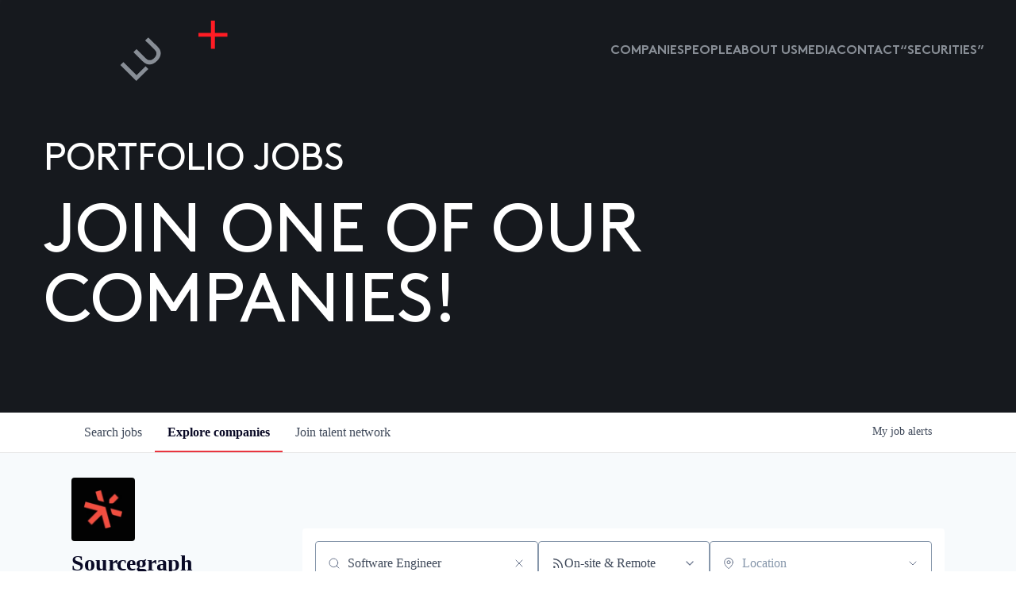

--- FILE ---
content_type: text/html; charset=utf-8
request_url: https://jobs.luxcapital.com/companies/sourcegraph?q=Software+Engineer
body_size: 30894
content:
<!DOCTYPE html><html lang="en"><head><link rel="shortcut icon" href="https://cdn.filepicker.io/api/file/Zdg813v4QQa97MTvTFfc" data-next-head=""/><title data-next-head="">Sourcegraph | Lux Capital Job Board</title><meta name="description" property="og:description" content="Search job openings across the Lux Capital network." data-next-head=""/><meta charSet="utf-8" data-next-head=""/><meta name="viewport" content="initial-scale=1.0, width=device-width" data-next-head=""/><link rel="apple-touch-icon" sizes="180x180" href="https://cdn.filepicker.io/api/file/Zdg813v4QQa97MTvTFfc" data-next-head=""/><link rel="icon" type="image/png" sizes="32x32" href="https://cdn.filepicker.io/api/file/Zdg813v4QQa97MTvTFfc" data-next-head=""/><link rel="icon" type="image/png" sizes="16x16" href="https://cdn.filepicker.io/api/file/Zdg813v4QQa97MTvTFfc" data-next-head=""/><link rel="shortcut icon" href="https://cdn.filepicker.io/api/file/Zdg813v4QQa97MTvTFfc" data-next-head=""/><link rel="canonical" href="https://jobs.luxcapital.com/companies/sourcegraph" data-next-head=""/><meta name="url" property="og:url" content="https://jobs.luxcapital.com" data-next-head=""/><meta name="type" property="og:type" content="website" data-next-head=""/><meta name="title" property="og:title" content="Lux Capital Job Board" data-next-head=""/><meta name="image" property="og:image" content="http://cdn.filestackcontent.com/Q8yGlxm0Ryic2wTWDpBE" data-next-head=""/><meta name="secure_url" property="og:image:secure_url" content="https://cdn.filestackcontent.com/Q8yGlxm0Ryic2wTWDpBE" data-next-head=""/><meta name="twitter:card" content="summary_large_image" data-next-head=""/><meta name="twitter:site" content="lux_capital" data-next-head=""/><meta name="twitter:image" content="https://cdn.filestackcontent.com/Q8yGlxm0Ryic2wTWDpBE" data-next-head=""/><meta name="twitter:title" content="Lux Capital Job Board" data-next-head=""/><meta name="twitter:description" content="Search job openings across the Lux Capital network." data-next-head=""/><meta name="twitter:creator" content="lux_capital" data-next-head=""/><meta name="google-site-verification" content="CQNnZQRH0dvJgCqWABp64ULhLI69C53ULhWdJemAW_w" data-next-head=""/><script>!function(){var analytics=window.analytics=window.analytics||[];if(!analytics.initialize)if(analytics.invoked)window.console&&console.error&&console.error("Segment snippet included twice.");else{analytics.invoked=!0;analytics.methods=["trackSubmit","trackClick","trackLink","trackForm","pageview","identify","reset","group","track","ready","alias","debug","page","once","off","on","addSourceMiddleware","addIntegrationMiddleware","setAnonymousId","addDestinationMiddleware"];analytics.factory=function(e){return function(){if(window.analytics.initialized)return window.analytics[e].apply(window.analytics,arguments);var i=Array.prototype.slice.call(arguments);i.unshift(e);analytics.push(i);return analytics}};for(var i=0;i<analytics.methods.length;i++){var key=analytics.methods[i];analytics[key]=analytics.factory(key)}analytics.load=function(key,i){var t=document.createElement("script");t.type="text/javascript";t.async=!0;t.src="https://an.getro.com/analytics.js/v1/" + key + "/analytics.min.js";var n=document.getElementsByTagName("script")[0];n.parentNode.insertBefore(t,n);analytics._loadOptions=i};analytics._writeKey="VKRqdgSBA3lFoZSlbeHbrzqQkLPBcP7W";;analytics.SNIPPET_VERSION="4.16.1";
analytics.load("VKRqdgSBA3lFoZSlbeHbrzqQkLPBcP7W");

}}();</script><link rel="stylesheet" href="https://cdn-customers.getro.com/luxcapital/style.react.css??v=7d49c166ca9f24905f04271c5fbd729797522e47"/><link rel="preload" href="https://cdn.getro.com/assets/_next/static/css/b1414ae24606c043.css" as="style"/><link rel="stylesheet" href="https://cdn.getro.com/assets/_next/static/css/b1414ae24606c043.css" data-n-g=""/><noscript data-n-css=""></noscript><script defer="" nomodule="" src="https://cdn.getro.com/assets/_next/static/chunks/polyfills-42372ed130431b0a.js"></script><script id="jquery" src="https://ajax.googleapis.com/ajax/libs/jquery/3.6.0/jquery.min.js" defer="" data-nscript="beforeInteractive"></script><script src="https://cdn.getro.com/assets/_next/static/chunks/webpack-ab58b860c16628b6.js" defer=""></script><script src="https://cdn.getro.com/assets/_next/static/chunks/framework-a008f048849dfc11.js" defer=""></script><script src="https://cdn.getro.com/assets/_next/static/chunks/main-4151966bb5b4038b.js" defer=""></script><script src="https://cdn.getro.com/assets/_next/static/chunks/pages/_app-52002506ec936253.js" defer=""></script><script src="https://cdn.getro.com/assets/_next/static/chunks/a86620fd-3b4606652f1c2476.js" defer=""></script><script src="https://cdn.getro.com/assets/_next/static/chunks/07c2d338-19ca01e539922f81.js" defer=""></script><script src="https://cdn.getro.com/assets/_next/static/chunks/8230-afd6e299f7a6ae33.js" defer=""></script><script src="https://cdn.getro.com/assets/_next/static/chunks/4000-0acb5a82151cbee6.js" defer=""></script><script src="https://cdn.getro.com/assets/_next/static/chunks/9091-5cd776e8ee5ad3a3.js" defer=""></script><script src="https://cdn.getro.com/assets/_next/static/chunks/1637-66b68fc38bc6d10a.js" defer=""></script><script src="https://cdn.getro.com/assets/_next/static/chunks/3911-bec3a03c755777c4.js" defer=""></script><script src="https://cdn.getro.com/assets/_next/static/chunks/9117-6f216abbf55ba8cd.js" defer=""></script><script src="https://cdn.getro.com/assets/_next/static/chunks/1446-b10012f4e22f3c87.js" defer=""></script><script src="https://cdn.getro.com/assets/_next/static/chunks/9582-aa7f986fdb36f43c.js" defer=""></script><script src="https://cdn.getro.com/assets/_next/static/chunks/7444-5b216bf1b914fcfd.js" defer=""></script><script src="https://cdn.getro.com/assets/_next/static/chunks/5809-2d37fe16713c0c21.js" defer=""></script><script src="https://cdn.getro.com/assets/_next/static/chunks/pages/companies/%5BcompanySlug%5D-90321ee40d908649.js" defer=""></script><script src="https://cdn.getro.com/assets/_next/static/wVUNz74L36J38sTj2A9V4/_buildManifest.js" defer=""></script><script src="https://cdn.getro.com/assets/_next/static/wVUNz74L36J38sTj2A9V4/_ssgManifest.js" defer=""></script><meta name="sentry-trace" content="ccd89db662cada05897ed64e6c3ded0f-bb3ed4d6acf013d2-0"/><meta name="baggage" content="sentry-environment=production,sentry-release=08a5512cff5c0e51019517bf0630219b287ce933,sentry-public_key=99c84790fa184cf49c16c34cd7113f75,sentry-trace_id=ccd89db662cada05897ed64e6c3ded0f,sentry-org_id=129958,sentry-sampled=false,sentry-sample_rand=0.5481811059122574,sentry-sample_rate=0.033"/><style data-styled="" data-styled-version="5.3.11">.gVRrUK{box-sizing:border-box;margin:0;min-width:0;font-family:-apple-system,BlinkMacSystemFont,'Segoe UI','Roboto','Oxygen','Ubuntu','Cantarell','Fira Sans','Droid Sans','Helvetica Neue','sans-serif';font-weight:400;font-style:normal;font-size:16px;color:#3F495A;}/*!sc*/
.fyPcag{box-sizing:border-box;margin:0;min-width:0;background-color:#F7FAFC;min-height:100vh;-webkit-flex-direction:column;-ms-flex-direction:column;flex-direction:column;-webkit-align-items:stretch;-webkit-box-align:stretch;-ms-flex-align:stretch;align-items:stretch;}/*!sc*/
.elbZCm{box-sizing:border-box;margin:0;min-width:0;width:100%;}/*!sc*/
.dKubqp{box-sizing:border-box;margin:0;min-width:0;}/*!sc*/
.dFKghv{box-sizing:border-box;margin:0;min-width:0;box-shadow:0 1px 0 0 #e5e5e5;-webkit-flex-direction:row;-ms-flex-direction:row;flex-direction:row;width:100%;background-color:#ffffff;}/*!sc*/
.byBMUo{box-sizing:border-box;margin:0;min-width:0;max-width:100%;width:100%;margin-left:auto;margin-right:auto;}/*!sc*/
@media screen and (min-width:40em){.byBMUo{width:100%;}}/*!sc*/
@media screen and (min-width:65em){.byBMUo{width:1100px;}}/*!sc*/
.bhqgWy{box-sizing:border-box;margin:0;min-width:0;color:#4900FF;position:relative;-webkit-text-decoration:none;text-decoration:none;-webkit-transition:all ease 0.3s;transition:all ease 0.3s;text-transform:capitalize;-webkit-order:0;-ms-flex-order:0;order:0;padding-left:8px;padding-right:8px;padding-top:16px;padding-bottom:16px;font-size:16px;color:#3F495A;display:-webkit-box;display:-webkit-flex;display:-ms-flexbox;display:flex;-webkit-align-items:baseline;-webkit-box-align:baseline;-ms-flex-align:baseline;align-items:baseline;}/*!sc*/
@media screen and (min-width:40em){.bhqgWy{text-transform:capitalize;}}/*!sc*/
@media screen and (min-width:65em){.bhqgWy{text-transform:unset;}}/*!sc*/
.bhqgWy span{display:none;}/*!sc*/
.bhqgWy::after{content:'';position:absolute;left:0;right:0;bottom:0;height:0.125rem;background-color:#4900FF;opacity:0;-webkit-transition:opacity 0.3s;transition:opacity 0.3s;}/*!sc*/
.bhqgWy:hover{color:#3F495A;}/*!sc*/
.bhqgWy:active{background-color:#F7FAFC;-webkit-transform:scale(.94);-ms-transform:scale(.94);transform:scale(.94);}/*!sc*/
.bhqgWy.active{font-weight:600;color:#090925;}/*!sc*/
.bhqgWy.active::after{opacity:1;}/*!sc*/
@media screen and (min-width:40em){.bhqgWy{padding-left:16px;padding-right:16px;}}/*!sc*/
.ekJmTQ{box-sizing:border-box;margin:0;min-width:0;display:none;}/*!sc*/
@media screen and (min-width:40em){.ekJmTQ{display:none;}}/*!sc*/
@media screen and (min-width:65em){.ekJmTQ{display:inline-block;}}/*!sc*/
.fWatEX{box-sizing:border-box;margin:0;min-width:0;color:#4900FF;position:relative;-webkit-text-decoration:none;text-decoration:none;-webkit-transition:all ease 0.3s;transition:all ease 0.3s;text-transform:capitalize;-webkit-order:1;-ms-flex-order:1;order:1;padding-left:8px;padding-right:8px;padding-top:16px;padding-bottom:16px;font-size:16px;color:#3F495A;display:-webkit-box;display:-webkit-flex;display:-ms-flexbox;display:flex;-webkit-align-items:baseline;-webkit-box-align:baseline;-ms-flex-align:baseline;align-items:baseline;}/*!sc*/
@media screen and (min-width:40em){.fWatEX{text-transform:capitalize;}}/*!sc*/
@media screen and (min-width:65em){.fWatEX{text-transform:unset;}}/*!sc*/
.fWatEX span{display:none;}/*!sc*/
.fWatEX::after{content:'';position:absolute;left:0;right:0;bottom:0;height:0.125rem;background-color:#4900FF;opacity:0;-webkit-transition:opacity 0.3s;transition:opacity 0.3s;}/*!sc*/
.fWatEX:hover{color:#3F495A;}/*!sc*/
.fWatEX:active{background-color:#F7FAFC;-webkit-transform:scale(.94);-ms-transform:scale(.94);transform:scale(.94);}/*!sc*/
.fWatEX.active{font-weight:600;color:#090925;}/*!sc*/
.fWatEX.active::after{opacity:1;}/*!sc*/
@media screen and (min-width:40em){.fWatEX{padding-left:16px;padding-right:16px;}}/*!sc*/
.eOYVLz{box-sizing:border-box;margin:0;min-width:0;color:#4900FF;position:relative;-webkit-text-decoration:none;text-decoration:none;-webkit-transition:all ease 0.3s;transition:all ease 0.3s;text-transform:unset;-webkit-order:2;-ms-flex-order:2;order:2;padding-left:8px;padding-right:8px;padding-top:16px;padding-bottom:16px;font-size:16px;color:#3F495A;display:-webkit-box;display:-webkit-flex;display:-ms-flexbox;display:flex;-webkit-align-items:center;-webkit-box-align:center;-ms-flex-align:center;align-items:center;}/*!sc*/
.eOYVLz span{display:none;}/*!sc*/
.eOYVLz::after{content:'';position:absolute;left:0;right:0;bottom:0;height:0.125rem;background-color:#4900FF;opacity:0;-webkit-transition:opacity 0.3s;transition:opacity 0.3s;}/*!sc*/
.eOYVLz:hover{color:#3F495A;}/*!sc*/
.eOYVLz:active{background-color:#F7FAFC;-webkit-transform:scale(.94);-ms-transform:scale(.94);transform:scale(.94);}/*!sc*/
.eOYVLz.active{font-weight:600;color:#090925;}/*!sc*/
.eOYVLz.active::after{opacity:1;}/*!sc*/
@media screen and (min-width:40em){.eOYVLz{padding-left:16px;padding-right:16px;}}/*!sc*/
.jQZwAb{box-sizing:border-box;margin:0;min-width:0;display:inline-block;}/*!sc*/
@media screen and (min-width:40em){.jQZwAb{display:inline-block;}}/*!sc*/
@media screen and (min-width:65em){.jQZwAb{display:none;}}/*!sc*/
.ioCEHO{box-sizing:border-box;margin:0;min-width:0;margin-left:auto;margin-right:16px;text-align:left;-webkit-flex-direction:column;-ms-flex-direction:column;flex-direction:column;-webkit-order:9999;-ms-flex-order:9999;order:9999;}/*!sc*/
@media screen and (min-width:40em){.ioCEHO{margin-right:16px;}}/*!sc*/
@media screen and (min-width:65em){.ioCEHO{margin-right:0;}}/*!sc*/
.iJaGyT{box-sizing:border-box;margin:0;min-width:0;position:relative;cursor:pointer;-webkit-transition:all ease 0.3s;transition:all ease 0.3s;border-radius:4px;font-size:16px;font-weight:500;display:-webkit-box;display:-webkit-flex;display:-ms-flexbox;display:flex;-webkit-tap-highlight-color:transparent;-webkit-align-items:center;-webkit-box-align:center;-ms-flex-align:center;align-items:center;font-family:-apple-system,BlinkMacSystemFont,'Segoe UI','Roboto','Oxygen','Ubuntu','Cantarell','Fira Sans','Droid Sans','Helvetica Neue','sans-serif';color:#3F495A;background-color:#FFFFFF;border-style:solid;border-color:#A3B1C2;border-width:1px;border:none;border-color:transparent;width:small;height:small;margin-top:8px;padding:8px 16px;padding-right:0;-webkit-align-self:center;-ms-flex-item-align:center;align-self:center;font-size:14px;}/*!sc*/
.iJaGyT:active{-webkit-transform:scale(.94);-ms-transform:scale(.94);transform:scale(.94);box-shadow:inset 0px 1.875px 1.875px rgba(0,0,0,0.12);}/*!sc*/
.iJaGyT:disabled{color:#A3B1C2;}/*!sc*/
.iJaGyT:hover{background-color:#F7FAFC;}/*!sc*/
.iJaGyT [role="progressbar"] > div > div{border-color:rgba(63,73,90,0.2);border-top-color:#090925;}/*!sc*/
@media screen and (min-width:40em){.iJaGyT{border-color:#A3B1C2;}}/*!sc*/
@media screen and (min-width:40em){.iJaGyT{padding-right:16px;}}/*!sc*/
.jUfIjB{box-sizing:border-box;margin:0;min-width:0;display:none;}/*!sc*/
@media screen and (min-width:40em){.jUfIjB{display:block;}}/*!sc*/
.iqghoL{box-sizing:border-box;margin:0;min-width:0;margin-left:auto !important;margin-right:auto !important;box-sizing:border-box;max-width:100%;position:static;z-index:1;margin-left:auto;margin-right:auto;width:100%;padding-top:0;padding-left:16px;padding-right:16px;padding-bottom:64px;}/*!sc*/
@media screen and (min-width:40em){.iqghoL{width:100%;}}/*!sc*/
@media screen and (min-width:65em){.iqghoL{width:1132px;}}/*!sc*/
.etzjPe{box-sizing:border-box;margin:0;min-width:0;margin-top:32px;margin-bottom:32px;-webkit-flex-direction:column;-ms-flex-direction:column;flex-direction:column;}/*!sc*/
@media screen and (min-width:40em){.etzjPe{-webkit-flex-direction:column;-ms-flex-direction:column;flex-direction:column;}}/*!sc*/
@media screen and (min-width:65em){.etzjPe{-webkit-flex-direction:row;-ms-flex-direction:row;flex-direction:row;}}/*!sc*/
.kLtriP{box-sizing:border-box;margin:0;min-width:0;width:100%;padding-left:0;padding-right:0;}/*!sc*/
@media screen and (min-width:40em){.kLtriP{width:100%;padding-right:0;}}/*!sc*/
@media screen and (min-width:65em){.kLtriP{width:25%;padding-right:16px;}}/*!sc*/
.eMPMyx{box-sizing:border-box;margin:0;min-width:0;-webkit-flex-direction:column;-ms-flex-direction:column;flex-direction:column;}/*!sc*/
.bFbbhu{box-sizing:border-box;margin:0;min-width:0;-webkit-flex-direction:row;-ms-flex-direction:row;flex-direction:row;}/*!sc*/
@media screen and (min-width:40em){.bFbbhu{-webkit-flex-direction:row;-ms-flex-direction:row;flex-direction:row;}}/*!sc*/
@media screen and (min-width:65em){.bFbbhu{-webkit-flex-direction:column;-ms-flex-direction:column;flex-direction:column;}}/*!sc*/
.cOBlWE{box-sizing:border-box;margin:0;min-width:0;height:80px;margin-bottom:0;margin-right:8px;width:80px;}/*!sc*/
@media screen and (min-width:40em){.cOBlWE{margin-bottom:0;margin-right:8px;}}/*!sc*/
@media screen and (min-width:65em){.cOBlWE{margin-bottom:8px;margin-right:0;}}/*!sc*/
.YwisV{box-sizing:border-box;margin:0;min-width:0;-webkit-flex-direction:column;-ms-flex-direction:column;flex-direction:column;-webkit-box-pack:center;-webkit-justify-content:center;-ms-flex-pack:center;justify-content:center;}/*!sc*/
.pPXHF{box-sizing:border-box;margin:0;min-width:0;font-weight:600;-webkit-align-self:center;-ms-flex-item-align:center;align-self:center;font-size:28px;line-height:1.4;color:#090925;}/*!sc*/
@media screen and (min-width:40em){.pPXHF{-webkit-align-self:center;-ms-flex-item-align:center;align-self:center;}}/*!sc*/
@media screen and (min-width:65em){.pPXHF{-webkit-align-self:unset;-ms-flex-item-align:unset;align-self:unset;}}/*!sc*/
.jdOgZP{box-sizing:border-box;margin:0;min-width:0;-webkit-text-decoration:none !important;text-decoration:none !important;line-height:17px;font-size:14px;-webkit-align-items:center;-webkit-box-align:center;-ms-flex-align:center;align-items:center;display:-webkit-box;display:-webkit-flex;display:-ms-flexbox;display:flex;color:#67738B;}/*!sc*/
.eaqeSC{box-sizing:border-box;margin:0;min-width:0;row-gap:16px;margin-top:40px;margin-bottom:40px;-webkit-flex-direction:column;-ms-flex-direction:column;flex-direction:column;}/*!sc*/
.jMwpwM{box-sizing:border-box;margin:0;min-width:0;}/*!sc*/
.jMwpwM > p:first-child{margin-bottom:4px;text-transform:uppercase;color:#67738B;font-size:12px;line-height:14px;-webkit-letter-spacing:1px;-moz-letter-spacing:1px;-ms-letter-spacing:1px;letter-spacing:1px;}/*!sc*/
.jMwpwM > p:last-child{text-transform:none;color:#3F495A;line-height:17px;font-size:14px;}/*!sc*/
.cEDDVu{box-sizing:border-box;margin:0;min-width:0;}/*!sc*/
.cEDDVu > p:first-child{margin-bottom:4px;text-transform:uppercase;color:#67738B;font-size:12px;line-height:14px;-webkit-letter-spacing:1px;-moz-letter-spacing:1px;-ms-letter-spacing:1px;letter-spacing:1px;}/*!sc*/
.cEDDVu > p:last-child{text-transform:capitalize;color:#3F495A;line-height:17px;font-size:14px;}/*!sc*/
.ezVlLB{box-sizing:border-box;margin:0;min-width:0;height:24px;}/*!sc*/
.kCLvdc{box-sizing:border-box;margin:0;min-width:0;height:16px;width:16px;margin-right:8px;color:#4a4a4a;}/*!sc*/
.hjIfoF{box-sizing:border-box;margin:0;min-width:0;line-height:22.4px;font-size:16px;color:#3F495A;margin-bottom:40px;}/*!sc*/
.UDiJj{box-sizing:border-box;margin:0;min-width:0;-webkit-appearance:none;-moz-appearance:none;appearance:none;display:inline-block;text-align:center;line-height:inherit;-webkit-text-decoration:none;text-decoration:none;font-size:inherit;padding-left:16px;padding-right:16px;padding-top:8px;padding-bottom:8px;color:#ffffff;background-color:#4900FF;border:none;border-radius:4px;position:relative;z-index:2;-webkit-box-pack:unset;-webkit-justify-content:unset;-ms-flex-pack:unset;justify-content:unset;-webkit-text-decoration:underline;text-decoration:underline;cursor:pointer;border-radius:0;border:none;padding:0;background-color:transparent;color:inherit;display:-webkit-box;display:-webkit-flex;display:-ms-flexbox;display:flex;-webkit-align-items:center;-webkit-box-align:center;-ms-flex-align:center;align-items:center;-webkit-text-decoration:none;text-decoration:none;font-size:13px;line-height:16px;color:#67738B;padding-top:4px;margin-bottom:64px;font-size:14px;color:#67738B;-webkit-align-items:center;-webkit-box-align:center;-ms-flex-align:center;align-items:center;display:-webkit-box;display:-webkit-flex;display:-ms-flexbox;display:flex;}/*!sc*/
@media screen and (min-width:40em){.UDiJj{margin-bottom:64px;}}/*!sc*/
@media screen and (min-width:65em){.UDiJj{margin-bottom:0;}}/*!sc*/
.inYcWd{box-sizing:border-box;margin:0;min-width:0;stroke:#67738B;-webkit-flex-shrink:0;-ms-flex-negative:0;flex-shrink:0;margin-right:8px;height:16px;width:16px;}/*!sc*/
.kkEXQG{box-sizing:border-box;margin:0;min-width:0;color:#090925;display:block;font-size:18px;margin-bottom:16px;}/*!sc*/
@media screen and (min-width:40em){.kkEXQG{display:block;}}/*!sc*/
@media screen and (min-width:65em){.kkEXQG{display:none;}}/*!sc*/
.eNBhGm{box-sizing:border-box;margin:0;min-width:0;width:100%;padding-left:0;padding-right:0;}/*!sc*/
@media screen and (min-width:40em){.eNBhGm{width:100%;padding-left:0;}}/*!sc*/
@media screen and (min-width:65em){.eNBhGm{width:75%;padding-left:16px;}}/*!sc*/
.bkhDTe{box-sizing:border-box;margin:0;min-width:0;margin-top:64px;margin-bottom:32px;}/*!sc*/
.dOjeRb{box-sizing:border-box;margin:0;min-width:0;padding-left:16px;padding-right:16px;padding-top:8px;padding-bottom:8px;background:white;border:none;box-shadow:0px 1px 0px 0px rgba(0,0,0,0.06);border-radius:4px;padding:16px;margin-top:0px;margin-bottom:0px;}/*!sc*/
.dPOMYt{box-sizing:border-box;margin:0;min-width:0;position:relative;-webkit-flex-direction:column;-ms-flex-direction:column;flex-direction:column;}/*!sc*/
.eafdQG{box-sizing:border-box;margin:0;min-width:0;gap:8px;position:relative;-webkit-flex-direction:column;-ms-flex-direction:column;flex-direction:column;padding-bottom:8px;-webkit-align-items:flex-start;-webkit-box-align:flex-start;-ms-flex-align:flex-start;align-items:flex-start;}/*!sc*/
@media screen and (min-width:40em){.eafdQG{-webkit-flex-direction:column;-ms-flex-direction:column;flex-direction:column;}}/*!sc*/
@media screen and (min-width:65em){.eafdQG{-webkit-flex-direction:row;-ms-flex-direction:row;flex-direction:row;}}/*!sc*/
.dtqdsu{box-sizing:border-box;margin:0;min-width:0;-webkit-align-items:center;-webkit-box-align:center;-ms-flex-align:center;align-items:center;width:100%;position:relative;}/*!sc*/
.hNsqQD{box-sizing:border-box;margin:0;min-width:0;-webkit-align-self:center;-ms-flex-item-align:center;align-self:center;-webkit-flex-shrink:0;-ms-flex-negative:0;flex-shrink:0;stroke:currentColor;position:absolute;left:16px;color:#67738B;height:16px;width:16px;}/*!sc*/
.jPrzrh{box-sizing:border-box;margin:0;min-width:0;display:block;width:100%;padding:8px;-webkit-appearance:none;-moz-appearance:none;appearance:none;font-size:inherit;line-height:inherit;border:1px solid;border-radius:4px;color:inherit;background-color:transparent;border-color:#8797AB;font-size:16px;-webkit-transition:all .3s;transition:all .3s;color:#3F495A;background-color:#FFFFFF;border-color:#8797AB !important;padding-left:40px;padding-right:12px;padding-top:8px;padding-bottom:8px;font-size:16px;line-height:22px;height:40px;font-family:inherit!important;border-radius:4px;border:1px solid;height:56px;}/*!sc*/
.jPrzrh:disabled{background-color:#EDF2F7;color:#67738B;border-color:#DEE4ED;opacity:1;}/*!sc*/
.jPrzrh::-webkit-input-placeholder{color:#8797AB;}/*!sc*/
.jPrzrh::-moz-placeholder{color:#8797AB;}/*!sc*/
.jPrzrh:-ms-input-placeholder{color:#8797AB;}/*!sc*/
.jPrzrh::placeholder{color:#8797AB;}/*!sc*/
.jPrzrh:focus{outline:none !important;border-color:#3F495A;}/*!sc*/
.jPrzrh::-webkit-input-placeholder{color:#8797AB;font-size:16px;}/*!sc*/
.jPrzrh::-moz-placeholder{color:#8797AB;font-size:16px;}/*!sc*/
.jPrzrh:-ms-input-placeholder{color:#8797AB;font-size:16px;}/*!sc*/
.jPrzrh::placeholder{color:#8797AB;font-size:16px;}/*!sc*/
.gaTgQg{box-sizing:border-box;margin:0;min-width:0;stroke:#67738B;background:transparent;position:absolute;right:16px;cursor:pointer;display:-webkit-box;display:-webkit-flex;display:-ms-flexbox;display:flex;-webkit-align-items:center;-webkit-box-align:center;-ms-flex-align:center;align-items:center;color:#67738B;}/*!sc*/
.fhUgHl{box-sizing:border-box;margin:0;min-width:0;-webkit-align-self:center;-ms-flex-item-align:center;align-self:center;-webkit-flex-shrink:0;-ms-flex-negative:0;flex-shrink:0;stroke:currentColor;color:#67738B;width:1em;height:1em;}/*!sc*/
.gpYOrq{box-sizing:border-box;margin:0;min-width:0;width:100%;max-width:100%;position:relative;}/*!sc*/
@media screen and (min-width:40em){.gpYOrq{max-width:100%;}}/*!sc*/
@media screen and (min-width:65em){.gpYOrq{max-width:216px;}}/*!sc*/
.ifTlGn{box-sizing:border-box;margin:0;min-width:0;border:1px solid;border-color:#8797AB;border-radius:4px;height:56px;width:100%;color:#3F495A;font-size:16px;line-height:24px;-webkit-box-pack:justify;-webkit-justify-content:space-between;-ms-flex-pack:justify;justify-content:space-between;-webkit-align-items:center;-webkit-box-align:center;-ms-flex-align:center;align-items:center;padding:12px 16px;cursor:pointer;}/*!sc*/
.hMzqbi{box-sizing:border-box;margin:0;min-width:0;-webkit-box-pack:justify;-webkit-justify-content:space-between;-ms-flex-pack:justify;justify-content:space-between;-webkit-align-items:center;-webkit-box-align:center;-ms-flex-align:center;align-items:center;gap:8px;}/*!sc*/
.gKbVEE{box-sizing:border-box;margin:0;min-width:0;width:16px;height:16px;}/*!sc*/
.hOzwRQ{box-sizing:border-box;margin:0;min-width:0;color:#67738B;width:16px;height:16px;}/*!sc*/
.bQTaFj{box-sizing:border-box;margin:0;min-width:0;position:relative;width:100%;}/*!sc*/
.bQTaFj svg{margin-left:0px;}/*!sc*/
.CPtuy{box-sizing:border-box;margin:0;min-width:0;display:block;width:100%;padding:8px;-webkit-appearance:none;-moz-appearance:none;appearance:none;font-size:inherit;line-height:inherit;border:1px solid;border-radius:4px;color:inherit;background-color:transparent;border-color:#8797AB;font-size:16px;-webkit-transition:all .3s;transition:all .3s;color:#3F495A;background-color:#FFFFFF;border-color:#8797AB !important;padding-left:40px;padding-right:12px;padding-top:8px;padding-bottom:8px;font-size:16px;line-height:22px;height:40px;font-family:inherit!important;border-radius:4px;border:1px solid;-webkit-transition:none;transition:none;text-transform:none;height:56px;}/*!sc*/
.CPtuy:disabled{background-color:#EDF2F7;color:#67738B;border-color:#DEE4ED;opacity:1;}/*!sc*/
.CPtuy::-webkit-input-placeholder{color:#8797AB;}/*!sc*/
.CPtuy::-moz-placeholder{color:#8797AB;}/*!sc*/
.CPtuy:-ms-input-placeholder{color:#8797AB;}/*!sc*/
.CPtuy::placeholder{color:#8797AB;}/*!sc*/
.CPtuy:focus{outline:none !important;border-color:#3F495A;}/*!sc*/
.CPtuy::-webkit-input-placeholder{color:#8797AB;font-size:16px;}/*!sc*/
.CPtuy::-moz-placeholder{color:#8797AB;font-size:16px;}/*!sc*/
.CPtuy:-ms-input-placeholder{color:#8797AB;font-size:16px;}/*!sc*/
.CPtuy::placeholder{color:#8797AB;font-size:16px;}/*!sc*/
.ePOtqE{box-sizing:border-box;margin:0;min-width:0;gap:24px;-webkit-flex-direction:column;-ms-flex-direction:column;flex-direction:column;}/*!sc*/
@media screen and (min-width:40em){.ePOtqE{gap:8px;-webkit-flex-direction:row;-ms-flex-direction:row;flex-direction:row;}}/*!sc*/
.imIhDR{box-sizing:border-box;margin:0;min-width:0;gap:0px;width:100%;}/*!sc*/
@media screen and (min-width:40em){.imIhDR{gap:0px;}}/*!sc*/
@media screen and (min-width:65em){.imIhDR{gap:8px;}}/*!sc*/
@media screen and (min-width:40em){.imIhDR{width:50%;}}/*!sc*/
@media screen and (min-width:65em){.imIhDR{width:100%;}}/*!sc*/
.hBsjQI{box-sizing:border-box;margin:0;min-width:0;overflow:hidden;z-index:1;max-width:850px;}/*!sc*/
.kDugEE{box-sizing:border-box;margin:0;min-width:0;display:none;gap:8px;-webkit-flex-wrap:wrap;-ms-flex-wrap:wrap;flex-wrap:wrap;height:34px;overflow:hidden;}/*!sc*/
@media screen and (min-width:40em){.kDugEE{display:none;}}/*!sc*/
@media screen and (min-width:65em){.kDugEE{display:-webkit-box;display:-webkit-flex;display:-ms-flexbox;display:flex;}}/*!sc*/
.kDugEE button{padding:0px;}/*!sc*/
.eLEnDy{box-sizing:border-box;margin:0;min-width:0;box-sizing:border-box;-webkit-order:1;-ms-flex-order:1;order:1;}/*!sc*/
.gEjMnB{box-sizing:border-box;margin:0;min-width:0;z-index:999;border:1px solid;border-radius:4px;-webkit-align-items:left;-webkit-box-align:left;-ms-flex-align:left;align-items:left;width:100%;padding:4px 16px;-webkit-box-pack:justify;-webkit-justify-content:space-between;-ms-flex-pack:justify;justify-content:space-between;gap:4px;border-color:#DEE4ED;height:32px;position:relative;cursor:pointer;}/*!sc*/
@media screen and (min-width:40em){.gEjMnB{-webkit-align-items:center;-webkit-box-align:center;-ms-flex-align:center;align-items:center;width:auto;}}/*!sc*/
.bTFOLE{box-sizing:border-box;margin:0;min-width:0;font-size:14px;font-weight:500;line-height:24px;color:#3F495A;}/*!sc*/
.jKkGwI{box-sizing:border-box;margin:0;min-width:0;-webkit-align-self:center;-ms-flex-item-align:center;align-self:center;-webkit-flex-shrink:0;-ms-flex-negative:0;flex-shrink:0;color:#3F495A;width:16px;height:16px;}/*!sc*/
.jKkGwI stroke{main:#3F495A;dark:#090925;subtle:#67738B;placeholder:#8797AB;link:#3F495A;link-accent:#4900FF;error:#D90218;}/*!sc*/
.kxjAFd{box-sizing:border-box;margin:0;min-width:0;box-sizing:border-box;-webkit-order:2;-ms-flex-order:2;order:2;}/*!sc*/
.cYZSww{box-sizing:border-box;margin:0;min-width:0;box-sizing:border-box;-webkit-order:3;-ms-flex-order:3;order:3;}/*!sc*/
.disCzZ{box-sizing:border-box;margin:0;min-width:0;padding-top:8px;-webkit-box-pack:end;-webkit-justify-content:flex-end;-ms-flex-pack:end;justify-content:flex-end;}/*!sc*/
.cMUIwX{box-sizing:border-box;margin:0;min-width:0;color:#4900FF;position:relative;text-align:right;-webkit-text-decoration:none;text-decoration:none;color:#67738B !important;font-size:12px;}/*!sc*/
.cMUIwX:hover{color:#3F495A !important;-webkit-text-decoration:underline;text-decoration:underline;}/*!sc*/
.dYKEfL{box-sizing:border-box;margin:0;min-width:0;margin-top:16px;}/*!sc*/
.gzvRyC{box-sizing:border-box;margin:0;min-width:0;-webkit-flex-direction:column;-ms-flex-direction:column;flex-direction:column;padding-bottom:32px;}/*!sc*/
.jVkuIv{box-sizing:border-box;margin:0;min-width:0;padding-bottom:8px;}/*!sc*/
.eeJJhv{box-sizing:border-box;margin:0;min-width:0;padding-left:5px;padding-right:5px;font-size:14px;margin-right:8px;}/*!sc*/
.cPisjV{box-sizing:border-box;margin:0;min-width:0;width:40px;height:40px;border-width:4px;border-radius:99999px;border-style:solid;border-color:#DEE4ED;border-top-color:#4900FF;-webkit-animation:animationSpin 1s linear infinite;animation:animationSpin 1s linear infinite;margin:auto;display:block;}/*!sc*/
.fIUOoG{box-sizing:border-box;margin:0;min-width:0;justify-self:flex-end;margin-top:auto;-webkit-flex-direction:row;-ms-flex-direction:row;flex-direction:row;width:100%;background-color:transparent;padding-top:32px;padding-bottom:32px;}/*!sc*/
.Jizzq{box-sizing:border-box;margin:0;min-width:0;width:100%;margin-left:auto;margin-right:auto;-webkit-flex-direction:column;-ms-flex-direction:column;flex-direction:column;text-align:center;}/*!sc*/
@media screen and (min-width:40em){.Jizzq{width:1100px;}}/*!sc*/
.fONCsf{box-sizing:border-box;margin:0;min-width:0;color:#4900FF;-webkit-align-self:center;-ms-flex-item-align:center;align-self:center;margin-bottom:16px;color:#090925;width:120px;}/*!sc*/
.bfORaf{box-sizing:border-box;margin:0;min-width:0;color:currentColor;width:100%;height:auto;}/*!sc*/
.gkPOSa{box-sizing:border-box;margin:0;min-width:0;-webkit-flex-direction:row;-ms-flex-direction:row;flex-direction:row;-webkit-box-pack:center;-webkit-justify-content:center;-ms-flex-pack:center;justify-content:center;-webkit-flex-wrap:wrap;-ms-flex-wrap:wrap;flex-wrap:wrap;}/*!sc*/
.hDtUlk{box-sizing:border-box;margin:0;min-width:0;-webkit-appearance:none;-moz-appearance:none;appearance:none;display:inline-block;text-align:center;line-height:inherit;-webkit-text-decoration:none;text-decoration:none;font-size:inherit;padding-left:16px;padding-right:16px;padding-top:8px;padding-bottom:8px;color:#ffffff;background-color:#4900FF;border:none;border-radius:4px;padding-left:8px;padding-right:8px;font-size:16px;position:relative;z-index:2;cursor:pointer;-webkit-transition:all ease 0.3s;transition:all ease 0.3s;border-radius:4px;font-weight:500;display:-webkit-box;display:-webkit-flex;display:-ms-flexbox;display:flex;-webkit-tap-highlight-color:transparent;-webkit-align-items:center;-webkit-box-align:center;-ms-flex-align:center;align-items:center;font-family:-apple-system,BlinkMacSystemFont,'Segoe UI','Roboto','Oxygen','Ubuntu','Cantarell','Fira Sans','Droid Sans','Helvetica Neue','sans-serif';color:#3F495A;background-color:transparent;border-style:solid;border-color:#A3B1C2;border-width:1px;border:none;-webkit-box-pack:unset;-webkit-justify-content:unset;-ms-flex-pack:unset;justify-content:unset;-webkit-text-decoration:none;text-decoration:none;white-space:nowrap;margin-right:16px;padding:0;color:#67738B;padding-top:4px;padding-bottom:4px;font-size:12px;}/*!sc*/
.hDtUlk:active{-webkit-transform:scale(.94);-ms-transform:scale(.94);transform:scale(.94);box-shadow:inset 0px 1.875px 1.875px rgba(0,0,0,0.12);}/*!sc*/
.hDtUlk:disabled{color:#A3B1C2;}/*!sc*/
.hDtUlk:hover{-webkit-text-decoration:underline;text-decoration:underline;}/*!sc*/
.hDtUlk [role="progressbar"] > div > div{border-color:rgba(63,73,90,0.2);border-top-color:#090925;}/*!sc*/
data-styled.g1[id="sc-aXZVg"]{content:"gVRrUK,fyPcag,elbZCm,dKubqp,dFKghv,byBMUo,bhqgWy,ekJmTQ,fWatEX,eOYVLz,jQZwAb,ioCEHO,iJaGyT,jUfIjB,iqghoL,etzjPe,kLtriP,eMPMyx,bFbbhu,cOBlWE,YwisV,pPXHF,jdOgZP,eaqeSC,jMwpwM,cEDDVu,ezVlLB,kCLvdc,hjIfoF,UDiJj,inYcWd,kkEXQG,eNBhGm,bkhDTe,dOjeRb,dPOMYt,eafdQG,dtqdsu,hNsqQD,jPrzrh,gaTgQg,fhUgHl,gpYOrq,ifTlGn,hMzqbi,gKbVEE,hOzwRQ,bQTaFj,CPtuy,ePOtqE,imIhDR,hBsjQI,kDugEE,eLEnDy,gEjMnB,bTFOLE,jKkGwI,kxjAFd,cYZSww,disCzZ,cMUIwX,dYKEfL,gzvRyC,jVkuIv,eeJJhv,cPisjV,fIUOoG,Jizzq,fONCsf,bfORaf,gkPOSa,hDtUlk,"}/*!sc*/
.fteAEG{display:-webkit-box;display:-webkit-flex;display:-ms-flexbox;display:flex;}/*!sc*/
data-styled.g2[id="sc-gEvEer"]{content:"fteAEG,"}/*!sc*/
.VWXkL{box-sizing:border-box;margin:0;min-width:0;position:relative;font-weight:500;color:#3F495A;height:100%;width:100%;border-radius:4px;}/*!sc*/
.cVYRew{box-sizing:border-box;margin:0;min-width:0;max-width:100%;height:auto;border-radius:4px;overflow:hidden;object-fit:contain;width:100%;height:100%;}/*!sc*/
.exMvxQ{box-sizing:border-box;margin:0;min-width:0;-webkit-text-decoration:none;text-decoration:none;color:currentColor;width:100%;height:auto;}/*!sc*/
data-styled.g3[id="sc-eqUAAy"]{content:"VWXkL,cVYRew,exMvxQ,"}/*!sc*/
.gQycbC{display:-webkit-box;display:-webkit-flex;display:-ms-flexbox;display:flex;}/*!sc*/
data-styled.g4[id="sc-fqkvVR"]{content:"gQycbC,"}/*!sc*/
</style></head><body id="main-wrapper" class="custom-design-luxcapital"><div id="root"></div><div id="__next"><div class="sc-aXZVg gVRrUK"><div class="" style="position:fixed;top:0;left:0;height:2px;background:transparent;z-index:99999999999;width:100%"><div class="" style="height:100%;background:#4900FF;transition:all 500ms ease;width:0%"><div style="box-shadow:0 0 10px #4900FF, 0 0 10px #4900FF;width:5%;opacity:1;position:absolute;height:100%;transition:all 500ms ease;transform:rotate(3deg) translate(0px, -4px);left:-10rem"></div></div></div><div id="wlc-main" class="sc-aXZVg sc-gEvEer fyPcag fteAEG"><div width="1" class="sc-aXZVg elbZCm"><div data-testid="custom-header" id="luxcapital-custom-header" class="sc-aXZVg dKubqp luxcapital-custom-part">
<div class="cd-wrapper">
  <div class="page-wrapper">
    <div class="nav_component">
      <div class="nav_container">
        <div class="nav-bar_component" style="height: 128px; transition: height 0.3s;">
          <div class="logo_component">
            <a href="https://www.luxcapital.com/" class="logo_link aspect-ratio-1x1 w-inline-block">
              <div class="logo_embed w-embed" style="opacity: 1; transition: opacity 0.3s;">
                <svg width="100%" height="100%" viewBox="0 0 64 64" fill="none" xmlns="http://www.w3.org/2000/svg">
                  <path d="M17.0492 57.8361L3.22172 43.9978L0 47.2221L16.7648 64L29.4454 51.3094L26.5081 48.3698L17.0492 57.8361Z" fill="currentColor"></path>
                  <path d="M29.3731 17.8256L26.1483 21.0529L35.9697 30.8789C37.7977 32.7115 37.9259 33.9186 37.879 35.2758C37.8571 36.7738 36.9415 38.3437 35.5822 39.7197C34.2073 41.0926 32.6605 41.9714 31.1668 41.9964C29.8075 42.0433 28.6357 41.8838 26.792 40.0512L16.98 30.2315L13.7489 33.462L23.3203 43.0409C26.4452 46.1682 28.8044 46.6561 31.323 46.5153C33.6354 46.3777 36.1884 45.0862 38.5571 42.7251C40.9257 40.3639 42.2413 37.7683 42.3756 35.4541C42.5163 32.9335 42.0631 30.5317 38.9383 27.4107L29.3731 17.8256Z" fill="currentColor"></path>
                </svg>
              </div>
              <div class="logo_embed-x-char w-embed" style="translate: none; rotate: none; scale: none; transform: translate(0%, 0%); transition: transform 0.3s;">
                <svg width="100%" height="100%" viewBox="0 0 31 31" fill="none" xmlns="http://www.w3.org/2000/svg">
                  <path d="M17.7576 13.2535V0H13.6203V13.2535H0.377182V17.394H13.6203V30.6474H17.7576V17.394H31.0007V13.2535H17.7576Z" fill="#FF1C24"></path>
                </svg>
              </div>
            </a>
          </div>
          <div id="nav-hamburger" data-w-id="80cbd8dd-afbe-6914-ac10-13454a463cd4" class="nav-menu-hamburger">
            <div class="nav-menu-hamburger-line top" style="transform: translate3d(0px, 4px, 0px) scale3d(1, 1, 1) rotateX(0deg) rotateY(0deg) rotateZ(0deg) skew(0deg); transform-style: preserve-3d; transition: transform 0.3s;"></div>
            <div class="nav-menu-hamburger-line bottom" style="transform: translate3d(0px, -4px, 0px) scale3d(1, 1, 1) rotateX(0deg) rotateY(0deg) rotateZ(0deg) skew(0deg); transform-style: preserve-3d; transition: transform 0.3s;"></div>
          </div>
          <div class="nav-links_wrapper" style="width: 0vw; transition: width 0.5s;">
            <a href="https://www.luxcapital.com/companies" class="nav-link_component">Companies</a>
            <a href="https://www.luxcapital.com/people" class="nav-link_component">People</a>
            <a href="https://www.luxcapital.com/about" class="nav-link_component">About us</a>
            <a href="https://www.luxcapital.com/news" class="nav-link_component">media</a>
            <a href="https://www.luxcapital.com/contact" class="nav-link_component">contact</a>
            <a href="https://www.luxcapital.com/securities" class="nav-link_component">“Securities”</a>
          </div>
          <div class="nav-bar_background" style="translate: none; rotate: none; scale: none; transform: scale(1.15); opacity: 0; transition: scale 0.3s, opacity 0.3s;"></div>
        </div>
        <div class="nav-bar_trigger"></div>
        <div class="nav-search-container" style="height: 0vh; display: none;">
          <div class="nav-search-wrapper">
            <div class="nav-search-close-wrapper column-15">
              <a data-w-id="58924994-8f87-96fd-fd9f-77e1cfa9bfbd" href="#" class="button-primary-3 small alternate search-close w-inline-block">
                <div class="search-button-text">close</div>
                <div class="icon-wrapper-large">
                  <div class="button-icon-medium w-embed">
                    <svg width="100%" height="100%" viewBox="0 0 10 10" fill="none" xmlns="http://www.w3.org/2000/svg">
                      <path d="M8.49961 9.5L5 6.00039L1.50039 9.5L0.5 8.49961L3.99961 5L0.5 1.50039L1.50039 0.5L5 3.99961L8.49961 0.5L9.5 1.50039L6.00039 5L9.5 8.49961L8.49961 9.5V9.5Z" fill="CurrentColor"></path>
                    </svg>
                  </div>
                </div>
              </a>
            </div>
            <div class="nav-search-header">
              <div class="search-form-block">
                <div class="nav-search-form">
                  <div class="w-embed">
                    <form id="email-form-3" name="email-form-3" data-name="Email Form 3" action="https://search-api.swiftype.com/api/v1/public/engines/search.json" method="get" fs-cmsfilter-element="filters" class="nav-search-form" aria-label="Email Form 3">
                      <input type="text" class="st-default-search-input w-input" maxlength="256" name="Search-Field" data-name="Search Field" placeholder="Search" id="input-filter-main" autocomplete="off" autocorrect="off" autocapitalize="none">
                    </form>
                  </div>
                  <a href="https://www.luxcapital.com/search-results" class="nav-search-submit w-inline-block">
                    <div class="html-embed-5 w-embed">
                      <svg width="100%" height="100%" viewBox="0 0 50 48" fill="none" xmlns="http://www.w3.org/2000/svg">
                        <path fill-rule="evenodd" clip-rule="evenodd" d="M34.0661 19.7648C34.0661 27.5618 27.7454 33.8825 19.9484 33.8825C12.1514 33.8825 5.83067 27.5618 5.83067 19.7648C5.83067 11.9678 12.1514 5.64708 19.9484 5.64708C27.7454 5.64708 34.0661 11.9678 34.0661 19.7648ZM32.6943 34.8712C29.2532 37.7776 24.8054 39.5296 19.9484 39.5296C9.03259 39.5296 0.183594 30.6806 0.183594 19.7648C0.183594 8.84899 9.03259 0 19.9484 0C30.8642 0 39.7131 8.84899 39.7131 19.7648C39.7131 23.784 38.5135 27.523 36.4526 30.6433L49.8161 44.0068L45.823 47.9999L32.6943 34.8712Z" fill="black"></path>
                      </svg>
                    </div>
                  </a>
                </div>
              </div>
              <div class="hide-2 w-embed">
                <form action="javascript:void(0);">
                  <input type="text" placeholder="Search" class="st-default-search-input hide" id="st-search-input">
                </form>
              </div>
              <div class="nav-search-guide">
                <div class="search-result-count-2 hide">
                  <span id="search-results-count">0</span> 
                  results for “<span id="search-results-count-keyword"> </span>”
                </div>
                <div class="search-guide-text-2">Hit the return key to view all results</div>
              </div>
            </div>
            <div id="st-results-container" class="st-search-container">
              <div class="search-content-items people"></div>
              <div class="search-content-items company"></div>
              <div class="search-content-items ideas"></div>
              <div class="search-content-items news"></div>
            </div>
          </div>
        </div>
      </div>
    </div>
    <div class="main_wrapper" data-swiftype-index="false">
      <div class="companies-hero">
        <div class="padding-vertical-huge padding-top-3">
          <div class="container-large">
            <div class="people-hero-content column-15">
              <h2 class="people-hero-smalltext">PORTFOLIO JOBS</h2>
              <div class="display-3">JOIN ONE OF OUR COMPANIES!</div>
            </div>
          </div>
        </div>
      </div>
    </div>
  </div>

</div>

</div><div id="content" class="sc-aXZVg dKubqp"><div data-testid="navbar" width="1" class="sc-aXZVg sc-gEvEer dFKghv fteAEG"><div width="1,1,1100px" class="sc-aXZVg sc-gEvEer byBMUo fteAEG"><a href="/jobs" class="sc-aXZVg bhqgWy theme_only " font-size="2" color="text.main" display="flex"><div display="none,none,inline-block" class="sc-aXZVg ekJmTQ">Search </div>jobs</a><a href="/companies" class="sc-aXZVg fWatEX theme_only  active" font-size="2" color="text.main" display="flex"><div display="none,none,inline-block" class="sc-aXZVg ekJmTQ">Explore </div>companies</a><a href="/talent-network" class="sc-aXZVg eOYVLz theme_only " font-size="2" color="text.main" display="flex"><div display="none,none,inline-block" class="sc-aXZVg ekJmTQ">Join talent network</div><div display="inline-block,inline-block,none" class="sc-aXZVg jQZwAb">Talent</div></a><div order="9999" class="sc-aXZVg sc-gEvEer ioCEHO fteAEG"><div class="sc-aXZVg sc-gEvEer iJaGyT fteAEG theme_only" data-testid="my-job-alerts-button" font-size="14px">My <span class="sc-aXZVg jUfIjB">job </span>alerts</div></div></div></div><div width="1,1,1132px" data-testid="container" class="sc-aXZVg iqghoL"><div data-testid="company-details" class="sc-aXZVg sc-gEvEer etzjPe fteAEG"><div data-testid="info" width="1,1,0.25" class="sc-aXZVg kLtriP"><div class="sc-aXZVg sc-gEvEer eMPMyx fteAEG"><div class="sc-aXZVg sc-gEvEer bFbbhu fteAEG"><div width="80px" class="sc-aXZVg cOBlWE"><div data-testid="profile-picture" class="sc-eqUAAy sc-fqkvVR VWXkL gQycbC"><img data-testid="image" src="https://cdn.getro.com/companies/daf7f882-4820-48ce-a049-5974d2de72ff-1768399881" alt="Sourcegraph" class="sc-eqUAAy cVYRew"/></div></div><div class="sc-aXZVg sc-gEvEer YwisV fteAEG"><div font-weight="600" font-size="28px" color="text.dark" class="sc-aXZVg pPXHF">Sourcegraph</div><a class="sc-aXZVg jdOgZP theme_only" font-size="1" display="flex" color="text.subtle" href="http://sourcegraph.com" target="_blank" rel="noopener noreferrer">sourcegraph.com</a></div></div><div class="sc-aXZVg sc-gEvEer eaqeSC fteAEG"><div class="sc-aXZVg jMwpwM"><p class="sc-aXZVg dKubqp">Locations</p><p class="sc-aXZVg dKubqp">United States · San Francisco, CA, USA</p></div><div class="sc-aXZVg cEDDVu"><p class="sc-aXZVg dKubqp">industry</p><p class="sc-aXZVg dKubqp">Software</p></div><div class="sc-aXZVg jMwpwM"><p class="sc-aXZVg dKubqp">Size</p><p class="sc-aXZVg dKubqp">201 - 1000<!-- --> employees</p></div><div class="sc-aXZVg jMwpwM"><p class="sc-aXZVg dKubqp">Stage</p><p class="sc-aXZVg dKubqp">Other</p></div><div class="sc-aXZVg jMwpwM"><p class="sc-aXZVg dKubqp">founded in</p><p class="sc-aXZVg dKubqp">2013-01-01</p></div><div height="24px" class="sc-aXZVg sc-gEvEer ezVlLB fteAEG"><a href="https://www.linkedin.com/company/4803356" target="_blank" rel="noopener noreferrer" data-testid="linkedin"><svg xmlns="http://www.w3.org/2000/svg" width="16px" height="16px" viewBox="0 0 24 24" fill="none" stroke="#4a4a4a" stroke-width="1.5" stroke-linecap="round" stroke-linejoin="round" class="sc-aXZVg kCLvdc" mr="2" aria-hidden="true"><path d="M16 8a6 6 0 0 1 6 6v7h-4v-7a2 2 0 0 0-2-2 2 2 0 0 0-2 2v7h-4v-7a6 6 0 0 1 6-6z"></path><rect width="4" height="12" x="2" y="9"></rect><circle cx="4" cy="4" r="2"></circle></svg></a><a href="https://crunchbase.com/organization/sourcegraph" target="_blank" rel="noopener noreferrer" data-testid="crunchbase"><svg fill="currentColor" viewBox="0 0 24 24" xmlns="http://www.w3.org/2000/svg" height="16px" width="16px" mr="2" color="#4a4a4a" stroke-width="1.5" aria-hidden="true" class="sc-aXZVg kCLvdc"><path d="m8.4409 14.1806c-.2541.5933-.68613 1.0734-1.22412 1.3602-.538.2868-1.14946.363-1.73251.2159s-1.10248-.5086-1.47175-1.0243-.56608-1.1544-.55764-1.8097c.00845-.6554.22164-1.2877.60405-1.7918.38241-.504.91095-.8493 1.49756-.9783.58661-.1291 1.19586-.034 1.72625.2693.53038.3033.94988.7966 1.18858 1.3975h2.02868c-.2636-1.1885-.91586-2.22996-1.83324-2.92727-.91737-.6973-2.03626-1.00208-3.14495-.85665-1.10868.14543-2.13025.73097-2.87138 1.64583-.74114.91489-1.15043 2.09559-1.15043 3.31869s.40929 2.4038 1.15043 3.3187c.74113.9149 1.7627 1.5004 2.87138 1.6458 1.10869.1454 2.22758-.1593 3.14495-.8566.91738-.6973 1.56964-1.7388 1.83324-2.9273h-2.02868z"></path><path d="m17.892 8.47997h-.3328c-.796.06098-1.562.34403-2.2187.81983v-5.2998h-1.8405v13.6303h1.8506v-.4972c.5858.4323 1.2608.713 1.9698.8191.709.1062 1.4319.0348 2.1096-.2082.6777-.2431 1.2909-.6509 1.7895-1.1902.4986-.5392.8685-1.1946 1.0794-1.9126.2108-.7179.2567-1.478.1338-2.2182-.1229-.7401-.411-1.4392-.8408-2.0401s-.9891-1.08659-1.6322-1.41733c-.643-.33074-1.3516-.49715-2.0677-.4856zm2.6019 5.09883v.0846c-.0168.1125-.0404.2238-.0705.3332-.0346.1175-.0767.2324-.1261.3438v.0423c-.1738.3792-.4283.7113-.744.9709-.3156.2595-.6839.4395-1.0764.526l-.247.0423h-.0555c-.0941.0055-.1883.0055-.2824 0-.1181-.0004-.236-.0092-.353-.0264h-.0806c-.2283-.0392-.4505-.1103-.6606-.2116h-.0504c-.2119-.1092-.4086-.248-.585-.4126-.1773-.1693-.3317-.3633-.4588-.5765-.0629-.1086-.1185-.2217-.1664-.3385-.1484-.3552-.2225-.7396-.2173-1.1274s.0896-.7699.2475-1.1205c.1917-.4247.4845-.7904.8502-1.0619.3657-.2714.7918-.4395 1.2374-.4879.089-.0048.1783-.0048.2673 0 .6724.0093 1.3153.2907 1.7945.7855.4793.4948.7577 1.1647.7772 1.8697.0077.1215.0077.2435 0 .365z"></path></svg></a><a href="https://twitter.com/sourcegraph" target="_blank" rel="noopener noreferrer" data-testid="twitter"><svg xmlns="http://www.w3.org/2000/svg" width="16px" height="16px" viewBox="0 0 24 24" fill="none" stroke="#4a4a4a" stroke-width="1.5" stroke-linecap="round" stroke-linejoin="round" class="sc-aXZVg kCLvdc" mr="2" aria-hidden="true"><path d="M22 4s-.7 2.1-2 3.4c1.6 10-9.4 17.3-18 11.6 2.2.1 4.4-.6 6-2C3 15.5.5 9.6 3 5c2.2 2.6 5.6 4.1 9 4-.9-4.2 4-6.6 7-3.8 1.1 0 3-1.2 3-1.2z"></path></svg></a><a href="https://facebook.com/sourcegraph" target="_blank" rel="noopener noreferrer" data-testid="facebook"><svg xmlns="http://www.w3.org/2000/svg" width="16px" height="16px" viewBox="0 0 24 24" fill="none" stroke="#4a4a4a" stroke-width="1.5" stroke-linecap="round" stroke-linejoin="round" class="sc-aXZVg kCLvdc" mr="2" aria-hidden="true"><path d="M18 2h-3a5 5 0 0 0-5 5v3H7v4h3v8h4v-8h3l1-4h-4V7a1 1 0 0 1 1-1h3z"></path></svg></a></div></div><p font-size="16px" color="text.main" class="sc-aXZVg hjIfoF">Sourcegraph makes universal code search so developers can work on solving problems, not struggle with finding code. With rapidly growing codebases, a proliferating number of repos, multiple languages and file formats, and a wide variety of developer tools, Sourcegraph empowers developers to quickly find, fix, and better understand all code faster. Code navigation and code exploration improve developer productivity, contextual code intelligence enables better code reviews and onboarding for new hires, and code change campaigns automate large-scale changes. Sourcegraph is backed by top-tier investors including Sequoia Capital, Redpoint Ventures, Goldcrest Capital, and Lightspeed Venture Partners. It was founded by Quinn Slack and Beyang Liu in 2013 and is a remote workplace with headquarters in San Francisco, California.</p><a class="sc-aXZVg UDiJj theme_only" font-size="1" color="text.subtle" display="flex" href="https://getro-forms.typeform.com/to/TvnFzL?companyname=sourcegraph&amp;networkname=luxcapital" target="_blank"><svg xmlns="http://www.w3.org/2000/svg" width="16px" height="16px" viewBox="0 0 24 24" fill="none" stroke="currentColor" stroke-width="1.5" stroke-linecap="round" stroke-linejoin="round" class="sc-aXZVg inYcWd" sx="[object Object]" mr="2" data-item="clear-icon" aria-hidden="true"><path d="m21.73 18-8-14a2 2 0 0 0-3.48 0l-8 14A2 2 0 0 0 4 21h16a2 2 0 0 0 1.73-3Z"></path><line x1="12" x2="12" y1="9" y2="13"></line><line x1="12" x2="12.01" y1="17" y2="17"></line></svg>Something looks off?</a></div></div><div color="text.dark" display="block,block,none" font-size="3" class="sc-aXZVg kkEXQG">Open jobs at <!-- -->Sourcegraph</div><div data-testid="job-list" width="1,1,0.75" class="sc-aXZVg eNBhGm"><div class="sc-aXZVg sc-gEvEer eMPMyx fteAEG"><div class="sc-aXZVg bkhDTe"><div class="sc-aXZVg dOjeRb filters" data-testid="list-filter"><div class="sc-aXZVg sc-gEvEer dPOMYt fteAEG"><div class="sc-aXZVg sc-gEvEer eafdQG fteAEG"><div class="sc-aXZVg sc-gEvEer dtqdsu fteAEG"><svg xmlns="http://www.w3.org/2000/svg" width="16px" height="16px" viewBox="0 0 24 24" fill="none" stroke="neutral.500" stroke-width="1.5" stroke-linecap="round" stroke-linejoin="round" class="sc-aXZVg hNsqQD" variant="icon" sx="[object Object]" data-item="close-icon" aria-hidden="true"><circle cx="11" cy="11" r="8"></circle><line x1="21" x2="16.65" y1="21" y2="16.65"></line></svg><input type="text" placeholder="Search by title or keyword" data-testid="search-input" maxLength="512" height="56px" class="sc-aXZVg jPrzrh" value="Software Engineer"/><div data-testid="search-clear" display="flex" color="neutral.500" aria-hidden="true" class="sc-aXZVg gaTgQg"><svg xmlns="http://www.w3.org/2000/svg" width="1em" height="1em" viewBox="0 0 24 24" fill="none" stroke="neutral.500" stroke-width="1.5" stroke-linecap="round" stroke-linejoin="round" class="sc-aXZVg fhUgHl" variant="icon" sx="[object Object]" data-item="clear-icon" aria-hidden="true"><line x1="18" x2="6" y1="6" y2="18"></line><line x1="6" x2="18" y1="6" y2="18"></line></svg></div></div><div class="sc-aXZVg gpYOrq"><div data-testid="remote-filter-dropdown" class="sc-aXZVg sc-gEvEer ifTlGn fteAEG"><div class="sc-aXZVg sc-gEvEer hMzqbi fteAEG"><svg xmlns="http://www.w3.org/2000/svg" width="16px" height="16px" viewBox="0 0 24 24" fill="none" stroke="currentColor" stroke-width="2" stroke-linecap="round" stroke-linejoin="round" class="sc-aXZVg gKbVEE"><path d="M4 11a9 9 0 0 1 9 9"></path><path d="M4 4a16 16 0 0 1 16 16"></path><circle cx="5" cy="19" r="1"></circle></svg><p class="sc-aXZVg dKubqp">On-site &amp; Remote</p></div><svg xmlns="http://www.w3.org/2000/svg" width="16px" height="16px" viewBox="0 0 24 24" fill="none" stroke="currentColor" stroke-width="2" stroke-linecap="round" stroke-linejoin="round" class="sc-aXZVg hOzwRQ" sx="[object Object]"><polyline points="6 9 12 15 18 9"></polyline></svg></div></div><div data-testid="location-filter" width="100%" class="sc-aXZVg bQTaFj"><div class="sc-aXZVg sc-gEvEer dtqdsu fteAEG"><svg xmlns="http://www.w3.org/2000/svg" width="16px" height="16px" viewBox="0 0 24 24" fill="none" stroke="neutral.500" stroke-width="1.5" stroke-linecap="round" stroke-linejoin="round" class="sc-aXZVg hNsqQD" variant="icon" sx="[object Object]" data-item="close-icon" aria-hidden="true"><path d="M20 10c0 6-8 12-8 12s-8-6-8-12a8 8 0 0 1 16 0Z"></path><circle cx="12" cy="10" r="3"></circle></svg><input type="text" placeholder="Location" data-testid="location-search" height="56px" class="sc-aXZVg CPtuy" value=""/><div data-testid="search-clear" display="flex" color="neutral.500" aria-hidden="true" class="sc-aXZVg gaTgQg"><svg xmlns="http://www.w3.org/2000/svg" width="1em" height="1em" viewBox="0 0 24 24" fill="none" stroke="neutral.500" stroke-width="1.5" stroke-linecap="round" stroke-linejoin="round" class="sc-aXZVg fhUgHl" variant="icon" sx="[object Object]" data-item="clear-icon" aria-hidden="true"><polyline points="6 9 12 15 18 9"></polyline></svg></div></div></div></div><div class="sc-aXZVg sc-gEvEer ePOtqE fteAEG"><div data-testid="filter-option" width="100%,50%,100%" class="sc-aXZVg sc-gEvEer imIhDR fteAEG"><div class="sc-aXZVg hBsjQI"><div height="34px" overflow="hidden" data-testid="filter-options" class="sc-aXZVg kDugEE"><div id="filter-0" data-testid="filter-option-item-0" order="1" class="sc-aXZVg sc-gEvEer eLEnDy fteAEG"><div role="button" tabindex="0" aria-expanded="false" aria-haspopup="dialog" class="sc-aXZVg sc-gEvEer gEjMnB fteAEG"><div class="sc-aXZVg bTFOLE">Job function</div><svg xmlns="http://www.w3.org/2000/svg" width="16px" height="16px" viewBox="0 0 24 24" fill="none" stroke="currentColor" stroke-width="1.5" stroke-linecap="round" stroke-linejoin="round" class="sc-aXZVg jKkGwI" variant="icon" sx="[object Object]" aria-hidden="true"><polyline points="6 9 12 15 18 9"></polyline></svg></div></div><div id="filter-1" data-testid="filter-option-item-1" order="2" class="sc-aXZVg sc-gEvEer kxjAFd fteAEG"><div role="button" tabindex="0" aria-expanded="false" aria-haspopup="dialog" class="sc-aXZVg sc-gEvEer gEjMnB fteAEG"><div class="sc-aXZVg bTFOLE">Seniority</div><svg xmlns="http://www.w3.org/2000/svg" width="16px" height="16px" viewBox="0 0 24 24" fill="none" stroke="currentColor" stroke-width="1.5" stroke-linecap="round" stroke-linejoin="round" class="sc-aXZVg jKkGwI" variant="icon" sx="[object Object]" aria-hidden="true"><polyline points="6 9 12 15 18 9"></polyline></svg></div></div><div id="filter-2" data-testid="filter-option-item-2" order="3" class="sc-aXZVg sc-gEvEer cYZSww fteAEG"><div role="button" tabindex="0" aria-expanded="false" aria-haspopup="dialog" class="sc-aXZVg sc-gEvEer gEjMnB fteAEG"><div class="sc-aXZVg bTFOLE">Salary</div><svg xmlns="http://www.w3.org/2000/svg" width="16px" height="16px" viewBox="0 0 24 24" fill="none" stroke="currentColor" stroke-width="1.5" stroke-linecap="round" stroke-linejoin="round" class="sc-aXZVg jKkGwI" variant="icon" sx="[object Object]" aria-hidden="true"><polyline points="6 9 12 15 18 9"></polyline></svg></div></div></div></div></div></div></div></div><div class="sc-aXZVg sc-gEvEer disCzZ fteAEG"><a href="https://www.getro.com/vc" target="_blank" class="sc-aXZVg cMUIwX">Powered by Getro</a></div></div><div class="sc-aXZVg dYKEfL"><div data-testid="results-list-job" class="sc-aXZVg sc-gEvEer gzvRyC fteAEG"><div data-testid="header" class="sc-aXZVg jVkuIv"><div font-size="1" class="sc-aXZVg eeJJhv"></div></div><div data-testid="loader" class="sc-aXZVg dKubqp"><div display="block" class="sc-aXZVg cPisjV"></div></div></div></div></div></div></div><div data-rht-toaster="" style="position:fixed;z-index:9999;top:16px;left:16px;right:16px;bottom:16px;pointer-events:none"></div></div></div></div><div class="sc-aXZVg sc-gEvEer fIUOoG fteAEG powered-by-footer" data-testid="site-footer" width="1"><div width="1,1100px" class="sc-aXZVg sc-gEvEer Jizzq fteAEG"><a class="sc-aXZVg fONCsf theme_only" href="https://www.getro.com/vc" target="_blank" data-testid="footer-getro-logo" color="text.dark" width="120px" aria-label="Powered by Getro.com"><div color="currentColor" width="100%" height="auto" class="sc-eqUAAy exMvxQ sc-aXZVg bfORaf"><svg fill="currentColor" viewBox="0 0 196 59" xmlns="http://www.w3.org/2000/svg" style="display:block"><path class="Logo__powered-by" fill="#7C899C" d="M.6 12h1.296V7.568h2.72c1.968 0 3.424-1.392 3.424-3.408C8.04 2.128 6.648.8 4.616.8H.6V12zm1.296-5.584V1.952h2.608c1.344 0 2.208.928 2.208 2.208 0 1.296-.864 2.256-2.208 2.256H1.896zM13.511 12.208c2.496 0 4.352-1.872 4.352-4.368 0-2.496-1.824-4.368-4.336-4.368-2.48 0-4.352 1.856-4.352 4.368 0 2.528 1.84 4.368 4.336 4.368zm0-1.152c-1.776 0-3.04-1.344-3.04-3.216 0-1.824 1.248-3.216 3.04-3.216S16.567 6 16.567 7.84c0 1.856-1.264 3.216-3.056 3.216zM21.494 12h1.632l2.144-6.752h.096L27.494 12h1.632l2.608-8.32h-1.376l-2.032 6.88h-.096l-2.192-6.88h-1.44l-2.208 6.88h-.096l-2.016-6.88h-1.376L21.494 12zM36.866 12.208c1.952 0 3.408-1.104 3.872-2.656h-1.312c-.384.976-1.44 1.504-2.544 1.504-1.712 0-2.784-1.104-2.848-2.768h6.784v-.56c0-2.4-1.504-4.256-4.032-4.256-2.272 0-4.08 1.712-4.08 4.368 0 2.496 1.616 4.368 4.16 4.368zm-2.8-5.04c.128-1.536 1.328-2.544 2.72-2.544 1.408 0 2.576.88 2.688 2.544h-5.408zM43.065 12h1.264V7.712c0-1.584.848-2.768 2.368-2.768h.688V3.68h-.704c-1.216 0-2.032.848-2.272 1.552h-.096V3.68h-1.248V12zM52.679 12.208c1.952 0 3.408-1.104 3.872-2.656h-1.312c-.384.976-1.44 1.504-2.544 1.504-1.712 0-2.784-1.104-2.848-2.768h6.784v-.56c0-2.4-1.504-4.256-4.032-4.256-2.272 0-4.08 1.712-4.08 4.368 0 2.496 1.616 4.368 4.16 4.368zm-2.8-5.04c.128-1.536 1.328-2.544 2.72-2.544 1.408 0 2.576.88 2.688 2.544h-5.408zM62.382 12.208a3.405 3.405 0 002.88-1.52h.096V12h1.215V0H65.31v5.024h-.097c-.255-.432-1.183-1.552-2.927-1.552-2.352 0-4.049 1.824-4.049 4.384 0 2.544 1.697 4.352 4.145 4.352zm.08-1.136c-1.745 0-2.929-1.264-2.929-3.216 0-1.888 1.184-3.232 2.896-3.232 1.648 0 2.928 1.184 2.928 3.232 0 1.744-1.088 3.216-2.895 3.216zM77.976 12.208c2.448 0 4.144-1.808 4.144-4.352 0-2.56-1.696-4.384-4.048-4.384-1.744 0-2.672 1.12-2.928 1.552h-.096V0h-1.264v12H75v-1.312h.096a3.405 3.405 0 002.88 1.52zm-.08-1.136C76.088 11.072 75 9.6 75 7.856c0-2.048 1.28-3.232 2.928-3.232 1.712 0 2.896 1.344 2.896 3.232 0 1.952-1.184 3.216-2.928 3.216zM83.984 15.68h.864c1.36 0 2.016-.64 2.448-1.776L91.263 3.68H89.84l-2.591 7.04h-.097l-2.575-7.04h-1.408l3.375 8.768-.384 1.008c-.272.72-.736 1.072-1.552 1.072h-.623v1.152z"></path><g class="Logo__main" fill-rule="evenodd" transform="translate(0 24)"><path d="M71.908 17.008C71.908 7.354 78.583 0 88.218 0c8.135 0 13.837 5.248 15.34 12.04h-7.737c-1.015-2.81-3.756-4.92-7.602-4.92-5.48 0-9.062 4.265-9.062 9.886 0 5.763 3.58 10.073 9.062 10.073 4.375 0 7.558-2.483 8.134-5.481h-8.444v-6.091h16.223c.397 11.526-6.144 18.506-15.913 18.506-9.68.002-16.311-7.306-16.311-17.005zM107.048 21.177c0-7.73 4.861-13.119 11.978-13.119 7.692 0 11.715 5.997 11.715 12.886v2.107h-17.196c.222 3.139 2.387 5.388 5.615 5.388 2.696 0 4.509-1.406 5.171-2.952h6.188c-1.06 5.2-5.305 8.526-11.625 8.526-6.763.002-11.846-5.386-11.846-12.836zm17.328-2.951c-.265-2.623-2.298-4.638-5.35-4.638a5.367 5.367 0 00-5.348 4.638h10.698zM136.528 24.833V14.337h-3.757V8.714h2.21c1.238 0 1.901-.89 1.901-2.202V1.967h6.498v6.7h6.101v5.669h-6.101v10.12c0 1.827.973 2.953 3.006 2.953h3.005v5.996h-4.729c-5.084 0-8.134-3.139-8.134-8.572zM154.119 8.668h6.454v3.749h.354c.795-1.827 2.873-3.936 6.011-3.936h2.255v6.84h-2.697c-3.359 0-5.525 2.577-5.525 6.84v11.244h-6.852V8.668zM169.942 21.037c0-7.31 5.039-12.979 12.598-12.979 7.47 0 12.554 5.669 12.554 12.979 0 7.308-5.084 12.978-12.598 12.978-7.47 0-12.554-5.67-12.554-12.978zm18.212 0c0-3.749-2.387-6.42-5.658-6.42-3.227 0-5.614 2.671-5.614 6.42 0 3.794 2.387 6.419 5.614 6.419 3.271 0 5.658-2.67 5.658-6.42zM8.573 33.37L.548 22.383a2.91 2.91 0 010-3.399L8.573 7.997h8.57l-8.179 11.2c-.597.818-.597 2.155 0 2.973l8.18 11.2H8.573zM27.774 33.37L35.8 22.383c.73-1 .73-2.399 0-3.4L27.774 7.998h-8.571l8.18 11.199c.597.817.597 2.155 0 2.972l-8.18 11.2h8.571v.002z"></path><path d="M41.235 33.37l8.024-10.987c.73-1 .73-2.399 0-3.4L41.235 7.998h-8.572l8.18 11.199c.597.817.597 2.155 0 2.972l-8.18 11.2h8.572v.002z" opacity=".66"></path><path d="M54.695 33.37l8.024-10.987c.73-1 .73-2.399 0-3.4L54.695 7.998h-8.571l8.18 11.199c.597.817.597 2.155 0 2.972l-8.18 11.2h8.571v.002z" opacity=".33"></path></g></svg></div></a><div class="sc-aXZVg sc-gEvEer gkPOSa fteAEG"><a class="sc-aXZVg hDtUlk theme_only" font-size="0" href="/privacy-policy#content">Privacy policy</a><a class="sc-aXZVg hDtUlk theme_only" font-size="0" href="/cookie-policy#content">Cookie policy</a></div></div></div><div data-testid="custom-footer" id="luxcapital-custom-footer" class="sc-aXZVg dKubqp luxcapital-custom-part"><div class="cd-wrapper">
  <div class="page-wrapper">
    <div class="footer_component">
      <div class="footer_subscribe">
        <div class="fs-container-large">
          <div class="padding-global">
            <div class="subscribe_component">
              <div id="w-node-e4334fac-9afc-6222-eff6-9b65315c7517-315c7516" class="newsletter_component">
                <div class="margin-bottom margin-1">
                  <div class="text-style-normal text-size-medium">Subscribe to the Newsletter</div>
                </div>
                <div class="form-block_component w-form">
                  <form 
                    action="https://luxcapital.us13.list-manage.com/subscribe/post?u=6002a4b3c9fb641413f8d741d&id=8980697b9b"
                    id="wf-form-subscribe-component-form" 
                    name="wf-form-subscribe-component-form" 
                    data-name="subscribe-component-form" 
                    method="POST" 
                    class="newsletter_form" 
                    data-wf-flow="e7802908a47e29173f677e7e" 
                    data-wf-page-id="6389748f8f2fdf2f049e3c4c" 
                    data-wf-element-id="e4334fac-9afc-6222-eff6-9b65315c751c" 
                    aria-label="subscribe-component-form"
                  >
                    <label for="email" class="text-style-normal text-size-medium hide">Subscribe to the Newsletter</label>
                    <aside class="email-input_component">
                      <input 
                        type="email" 
                        autocapitalize="none" 
                        autocorrect="off" 
                        class="email-input_input w-input" 
                        size="25" 
                        maxlength="256" 
                        name="MERGE0" 
                        data-name="Email" 
                        placeholder="Enter email address" 
                        id="newsletter-articles-landing" 
                        required=""
                      >
                      <input 
                        type="submit" 
                        value="Sign Up" 
                        data-wait="Sign Up" 
                        class="submit-button_component w-button"
                      >
                    </aside>
                  </form>
                  <div class="form_message w-form-done" tabindex="-1" role="region" aria-label="subscribe-component-form success">
                    <div class="text-style-mono-caps text-size-xsmall">thanks, you're subscribed.</div>
                    <div class="submit-button_component text-style-mono-caps">
                      <div class="text-size-xsmall width-1em">
                        <div class="icon_component is-fill-width w-embed">
                          <svg width="100%" height="100%" viewBox="0 0 24 24" fill="none" xmlns="http://www.w3.org/2000/svg">
                            <path d="M20 6L9 17L4 12" stroke="currentColor" stroke-width="2" stroke-linecap="square" stroke-linejoin="bevel"></path>
                          </svg>
                        </div>
                      </div>
                    </div>
                  </div>
                  <div class="form_error w-form-fail" tabindex="-1" role="region" aria-label="subscribe-component-form failure">
                    <div class="text-style-mono-caps text-size-xsmall">sorry, something went wrong.</div>
                  </div>
                </div>
              </div>
              <div id="w-node-e4334fac-9afc-6222-eff6-9b65315c752b-315c7516" class="pod-links_component">
                <div class="margin-bottom margin-1d5">
                  <div class="text-style-normal text-size-medium">Listen to the podcast</div>
                </div>
                <div class="pod-links_layout">
                  <a href="https://podcasts.apple.com/us/podcast/securities/id1615629580" class="pod-links_link w-inline-block">
                    <div class="svg_component w-embed">
                      <svg width="100%" height="100%" viewBox="0 0 48 48" fill="none" xmlns="http://www.w3.org/2000/svg">
                        <path fill-rule="evenodd" clip-rule="evenodd" d="M47.056 41.6C46.592 42.784 45.52 44.448 43.984 45.632C43.104 46.304 42.048 46.96 40.608 47.392C39.072 47.856 37.168 48 34.8 48H13.2C10.832 48 8.944 47.84 7.392 47.392C5.952 46.96 4.896 46.32 4.016 45.632C2.496 44.464 1.408 42.784 0.944 41.6C0.016 39.216 0 36.512 0 34.8V13.2C0 11.488 0.016 8.784 0.944 6.4C1.408 5.216 2.48 3.552 4.016 2.368C4.896 1.696 5.952 1.04 7.392 0.608C8.944 0.16 10.832 0 13.2 0H34.8C37.168 0 39.056 0.16 40.608 0.608C42.048 1.04 43.104 1.68 43.984 2.368C45.504 3.536 46.592 5.216 47.056 6.4C48 8.784 48 11.504 48 13.2V34.8C48 36.512 47.984 39.216 47.056 41.6Z" fill="url(#paint0_linear_396_8088)"></path>
                        <path d="M28.1101 28.9758C28.0461 28.3998 27.8541 27.9838 27.4701 27.5998C26.7501 26.8478 25.4861 26.3518 23.9981 26.3518C22.5101 26.3518 21.2461 26.8318 20.5261 27.5998C20.1581 27.9998 19.9501 28.3998 19.8861 28.9758C19.7581 30.0958 19.8381 31.0558 19.9661 32.6078C20.0941 34.0798 20.3341 36.0478 20.6381 38.0318C20.8621 39.4558 21.0381 40.2238 21.1981 40.7678C21.4701 41.6638 22.4461 42.4318 23.9981 42.4318C25.5501 42.4318 26.5421 41.6478 26.7981 40.7678C26.9581 40.2238 27.1341 39.4558 27.3581 38.0318C27.6621 36.0318 27.9021 34.0798 28.0301 32.6078C28.1741 31.0558 28.2381 30.0958 28.1101 28.9758Z" fill="white"></path>
                        <path d="M27.9345 20.8159C27.9345 22.9919 26.1745 24.7519 23.9985 24.7519C21.8225 24.7519 20.0625 22.9919 20.0625 20.8159C20.0625 18.6399 21.8225 16.8799 23.9985 16.8799C26.1745 16.8799 27.9345 18.6559 27.9345 20.8159Z" fill="white"></path>
                        <path d="M23.9506 5.31179C14.7666 5.34379 7.24662 12.7998 7.11862 21.9838C7.02262 29.4238 11.7746 35.7918 18.4146 38.1278C18.5746 38.1918 18.7346 38.0478 18.7186 37.8878C18.6386 37.3118 18.5426 36.7358 18.4786 36.1598C18.4466 35.9518 18.3186 35.7918 18.1426 35.6958C12.8946 33.4078 9.23062 28.1438 9.29462 22.0478C9.37462 14.0478 15.9026 7.53579 23.8866 7.47179C32.0626 7.40779 38.7346 14.0318 38.7346 22.1918C38.7346 28.2238 35.0866 33.4078 29.8866 35.6958C29.6946 35.7758 29.5666 35.9518 29.5506 36.1598C29.4706 36.7358 29.3906 37.3118 29.3106 37.8878C29.2786 38.0638 29.4546 38.1918 29.6146 38.1278C36.1906 35.8238 40.9106 29.5518 40.9106 22.1918C40.8786 12.8798 33.2786 5.29579 23.9506 5.31179Z" fill="white"></path>
                        <path d="M23.567 10.912C17.583 11.136 12.783 16.0799 12.703 22.0639C12.655 25.9999 14.623 29.488 17.647 31.552C17.791 31.648 17.999 31.536 17.999 31.36C17.951 30.672 17.951 30.0639 17.983 29.424C17.999 29.216 17.919 29.024 17.759 28.88C15.919 27.152 14.799 24.688 14.863 21.968C14.991 17.168 18.847 13.264 23.647 13.072C28.863 12.864 33.151 17.056 33.151 22.208C33.151 24.832 32.031 27.2 30.255 28.88C30.111 29.024 30.031 29.216 30.031 29.424C30.063 30.0479 30.047 30.656 30.015 31.344C29.999 31.5199 30.207 31.648 30.367 31.536C33.343 29.504 35.311 26.064 35.311 22.192C35.327 15.824 29.999 10.656 23.567 10.912Z" fill="white"></path>
                        <defs>
                          <linearGradient id="paint0_linear_396_8088" x1="24" y1="0" x2="24" y2="48" gradientUnits="userSpaceOnUse">
                            <stop stop-color="#F452FF"></stop>
                            <stop offset="1" stop-color="#832BC1"></stop>
                          </linearGradient>
                        </defs>
                      </svg>
                    </div>
                  </a>
                  <a href="https://castbox.fm/channel/id4842999?country=us" class="pod-links_link w-inline-block">
                    <div class="svg_component w-embed">
                      <svg width="100%" height="100%" viewBox="0 0 48 48" fill="none" xmlns="http://www.w3.org/2000/svg">
                        <path fill-rule="evenodd" clip-rule="evenodd" d="M47.056 41.6C46.592 42.784 45.52 44.448 43.984 45.632C43.104 46.304 42.048 46.96 40.608 47.392C39.072 47.856 37.168 48 34.8 48H13.2C10.832 48 8.944 47.84 7.392 47.392C5.952 46.96 4.896 46.32 4.016 45.632C2.496 44.464 1.408 42.784 0.944 41.6C0.016 39.216 0 36.512 0 34.8V13.2C0 11.488 0.016 8.784 0.944 6.4C1.408 5.216 2.48 3.552 4.016 2.368C4.896 1.696 5.952 1.04 7.392 0.608C8.944 0.16 10.832 0 13.2 0H34.8C37.168 0 39.056 0.16 40.608 0.608C42.048 1.04 43.104 1.68 43.984 2.368C45.504 3.536 46.592 5.216 47.056 6.4C48 8.784 48 11.504 48 13.2V34.8C48 36.512 47.984 39.216 47.056 41.6Z" fill="url(#paint0_linear_396_8095)"></path>
                        <path fill-rule="evenodd" clip-rule="evenodd" d="M26.66 16.1393C25.7693 16.1393 25.0456 16.8256 25.0456 17.6721V21.3809C25.0456 21.8496 24.6115 22.2293 24.0771 22.2293C23.5418 22.2293 23.1078 21.8496 23.1078 21.3809V16.3353C23.1078 15.4878 22.385 14.8015 21.4934 14.8015C20.6018 14.8015 19.879 15.4878 19.879 16.3353V20.3796C19.879 20.8475 19.445 21.2281 18.9096 21.2281C18.3753 21.2281 17.9412 20.8475 17.9412 20.3796V18.9143C17.9412 18.0678 17.2175 17.3815 16.3268 17.3815C15.4353 17.3815 14.7125 18.0678 14.7125 18.9143V22.384C14.7125 22.8518 14.2784 23.2325 13.7431 23.2325C13.2087 23.2325 12.7746 22.8518 12.7746 22.384V21.9809C12.7746 21.095 12.0518 20.3768 11.1603 20.3768C10.2687 20.3768 9.5459 21.095 9.5459 21.9809V26.7968C9.5459 27.6828 10.2678 28.4018 11.1603 28.4018C12.0509 28.4018 12.7746 27.6828 12.7746 26.7968V26.3937C12.7746 25.9259 13.2087 25.5453 13.7431 25.5453C14.2784 25.5453 14.7125 25.9259 14.7125 26.3937V31.8987C14.7125 32.7453 15.4343 33.4324 16.3268 33.4324C17.2175 33.4324 17.9412 32.7453 17.9412 31.8987V24.3893C17.9412 23.9215 18.3753 23.5409 18.9096 23.5409C19.445 23.5409 19.879 23.9215 19.879 24.3893V28.1721C19.879 29.0196 20.6009 29.7059 21.4934 29.7059C22.384 29.7059 23.1078 29.0196 23.1078 28.1721V25.3906C23.1078 24.9228 23.5418 24.5421 24.0771 24.5421C24.6115 24.5421 25.0456 24.9228 25.0456 25.3906V28.3634C25.0456 29.21 25.7684 29.8962 26.66 29.8962C27.5515 29.8962 28.2743 29.21 28.2743 28.3634V17.6721C28.2743 16.8256 27.5525 16.1393 26.66 16.1393Z" fill="white"></path>
                        <path fill-rule="evenodd" clip-rule="evenodd" d="M31.8253 20.2812C30.9338 20.2812 30.2109 20.9675 30.2109 21.8141V27.92C30.2109 28.7666 30.9328 29.4528 31.8253 29.4528C32.7159 29.4528 33.4397 28.7666 33.4397 27.92V21.8141C33.4397 20.9675 32.7169 20.2812 31.8253 20.2812Z" fill="white"></path>
                        <path fill-rule="evenodd" clip-rule="evenodd" d="M36.9904 23.386C36.0997 23.386 35.376 24.0722 35.376 24.9188V26.4385C35.376 27.285 36.0988 27.9713 36.9904 27.9713C37.8819 27.9713 38.6047 27.285 38.6047 26.4385V24.9188C38.6047 24.0722 37.8829 23.386 36.9904 23.386Z" fill="white"></path>
                        <defs>
                          <linearGradient id="paint0_linear_396_8095" x1="0.0400677" y1="-0.0224895" x2="47.8013" y2="47.8634" gradientUnits="userSpaceOnUse">
                            <stop stop-color="#F7B369"></stop>
                            <stop offset="0.1965" stop-color="#F39A53"></stop>
                            <stop offset="0.5668" stop-color="#ED6D34"></stop>
                            <stop offset="0.8461" stop-color="#EA4E24"></stop>
                            <stop offset="1" stop-color="#E8401F"></stop>
                          </linearGradient>
                        </defs>
                      </svg>
                    </div>
                  </a>
                  <a href="https://open.spotify.com/show/5sf0vsf3BMRhHDhHpdpyoi" class="pod-links_link w-inline-block">
                    <div class="svg_component w-embed">
                      <svg width="100%" height="100%" viewBox="0 0 48 48" fill="none" xmlns="http://www.w3.org/2000/svg">
                        <path fill-rule="evenodd" clip-rule="evenodd" d="M47.056 41.6C46.592 42.784 45.52 44.448 43.984 45.632C43.104 46.304 42.048 46.96 40.608 47.392C39.072 47.856 37.168 48 34.8 48H13.2C10.832 48 8.944 47.84 7.392 47.392C5.952 46.96 4.896 46.32 4.016 45.632C2.496 44.464 1.408 42.784 0.944 41.6C0.016 39.216 0 36.512 0 34.8V13.2C0 11.488 0.016 8.784 0.944 6.4C1.408 5.216 2.48 3.552 4.016 2.368C4.896 1.696 5.952 1.04 7.392 0.608C8.944 0.16 10.832 0 13.2 0H34.8C37.168 0 39.056 0.16 40.608 0.608C42.048 1.04 43.104 1.68 43.984 2.368C45.504 3.536 46.592 5.216 47.056 6.4C48 8.784 48 11.504 48 13.2V34.8C48 36.512 47.984 39.216 47.056 41.6Z" fill="black"></path>
                        <g clip-path="url(#clip0_396_8101)">
                          <path d="M24.25 6.5625C14.6242 6.5625 6.8125 14.3742 6.8125 24C6.8125 33.6258 14.6242 41.4375 24.25 41.4375C33.8758 41.4375 41.6875 33.6258 41.6875 24C41.6875 14.3742 33.8758 6.5625 24.25 6.5625Z" fill="#1ED760"></path>
                          <path d="M35.4004 22.2489C35.0348 22.2489 34.8098 22.1575 34.4934 21.9747C29.4871 18.9864 20.5363 18.2692 14.7426 19.8864C14.4895 19.9567 14.173 20.0692 13.8355 20.0692C12.9074 20.0692 12.1973 19.345 12.1973 18.4099C12.1973 17.4536 12.7879 16.9122 13.4207 16.7294C15.8957 16.0052 18.666 15.6606 21.6824 15.6606C26.8152 15.6606 32.1941 16.7294 36.1246 19.0216C36.673 19.338 37.0316 19.7739 37.0316 20.6106C37.0316 21.5669 36.2582 22.2489 35.4004 22.2489ZM33.2207 27.6067C32.8551 27.6067 32.609 27.445 32.3559 27.3114C27.9613 24.7099 21.4082 23.6622 15.5793 25.2442C15.2418 25.3356 15.059 25.4271 14.7426 25.4271C13.9902 25.4271 13.3785 24.8153 13.3785 24.063C13.3785 23.3106 13.7441 22.8114 14.4684 22.6075C16.423 22.0591 18.4199 21.6513 21.3449 21.6513C25.9082 21.6513 30.3168 22.7833 33.7902 24.8505C34.3598 25.188 34.5848 25.6239 34.5848 26.2356C34.5777 26.995 33.9871 27.6067 33.2207 27.6067ZM31.3293 32.2192C31.034 32.2192 30.8512 32.1278 30.577 31.9661C26.1895 29.3224 21.0848 29.2099 16.0434 30.2435C15.7691 30.3138 15.4105 30.4263 15.2066 30.4263C14.5246 30.4263 14.0957 29.8849 14.0957 29.3153C14.0957 28.5911 14.5246 28.2466 15.052 28.1341C20.8105 26.8614 26.6957 26.9739 31.716 29.9763C32.1449 30.2505 32.398 30.4966 32.398 31.1364C32.398 31.7763 31.8988 32.2192 31.3293 32.2192Z" fill="black"></path>
                        </g>
                        <defs>
                          <clipPath id="clip0_396_8101">
                            <rect width="34.875" height="36" fill="white" transform="translate(6.8125 6)"></rect>
                          </clipPath>
                        </defs>
                      </svg>
                    </div>
                  </a>
                  <a href="https://anchor.fm/s/8b1481e8/podcast/rss" class="pod-links_link w-inline-block">
                    <div class="svg_component w-embed">
                      <svg width="100%" height="100%" viewBox="0 0 48 48" fill="none" xmlns="http://www.w3.org/2000/svg">
                        <path fill-rule="evenodd" clip-rule="evenodd" d="M47.056 41.6C46.592 42.784 45.52 44.448 43.984 45.632C43.104 46.304 42.048 46.96 40.608 47.392C39.072 47.856 37.168 48 34.8 48H13.2C10.832 48 8.944 47.84 7.392 47.392C5.952 46.96 4.896 46.32 4.016 45.632C2.496 44.464 1.408 42.784 0.944 41.6C0.016 39.216 0 36.512 0 34.8V13.2C0 11.488 0.016 8.784 0.944 6.4C1.408 5.216 2.48 3.552 4.016 2.368C4.896 1.696 5.952 1.04 7.392 0.608C8.944 0.16 10.832 0 13.2 0H34.8C37.168 0 39.056 0.16 40.608 0.608C42.048 1.04 43.104 1.68 43.984 2.368C45.504 3.536 46.592 5.216 47.056 6.4C48 8.784 48 11.504 48 13.2V34.8C48 36.512 47.984 39.216 47.056 41.6Z" fill="#FFA500"></path>
                        <path fill-rule="evenodd" clip-rule="evenodd" d="M18.9293 16.4428C16.0983 15.2702 13.0642 14.6667 10 14.6667V10C17.4261 10 24.548 12.95 29.799 18.201C35.05 23.452 38 30.5739 38 38H33.3333C33.3333 34.9358 32.7298 31.9016 31.5572 29.0707C30.3846 26.2398 28.6659 23.6675 26.4992 21.5008C24.3325 19.3341 21.7602 17.6154 18.9293 16.4428ZM10 24C13.713 24 17.274 25.475 19.8995 28.1005C22.525 30.726 24 34.287 24 38H28.6667C28.6667 33.0493 26.7 28.3014 23.1993 24.8007C19.6987 21.3 14.9507 19.3333 10 19.3333V24ZM14.6667 38C17.244 38 19.3333 35.9107 19.3333 33.3333C19.3333 30.756 17.244 28.6667 14.6667 28.6667C12.0893 28.6667 10 30.756 10 33.3333C10 35.9107 12.0893 38 14.6667 38Z" fill="white"></path>
                      </svg>
                    </div>
                  </a>
                </div>
              </div>
            </div>
          </div>
        </div>
      </div>
      <div class="footer_details">
        <div class="fs-container-large">
          <div class="padding-global">
            <div class="index_component">
              <div id="w-node-bbc8cdfa-8c7a-ffff-c804-cc26e51529f1-47716cce" class="index_main">
                <a href="https://www.luxcapital.com/" class="index_logo-wrapper w-inline-block">
                  <div class="svg_component is-fill-width w-embed">
                    <svg width="100%" height="100%" viewBox="0 0 58 58" fill="none" xmlns="http://www.w3.org/2000/svg">
                      <path d="M45.9986 12.0108V0H42.2492V12.0108H30.2478V15.7631H42.2492V27.774H45.9986V15.7631H58V12.0108H45.9986Z" fill="#FF1C24"></path>
                      <path d="M15.4506 52.4134L2.91965 39.8726L0 42.7945L15.1929 57.9994L26.6846 46.4987L24.0227 43.8346L15.4506 52.4134Z" fill="#D9E0E9" opacity="0.5"></path>
                      <path d="M26.6191 16.1542L23.6966 19.079L32.5972 27.9837C34.2538 29.6444 34.3699 30.7384 34.3275 31.9684C34.3076 33.3259 33.4779 34.7486 32.246 35.9956C31 37.2398 29.5982 38.0361 28.2446 38.0588C27.0128 38.1013 25.9508 37.9568 24.28 36.296L15.388 27.397L12.4598 30.3246L21.1338 39.0054C23.9657 41.8395 26.1037 42.2816 28.3862 42.1541C30.4818 42.0294 32.7954 40.8589 34.942 38.7192C37.0885 36.5794 38.2807 34.2271 38.4025 32.1299C38.5299 29.8457 38.1193 27.6691 35.2875 24.8407L26.6191 16.1542Z" fill="#D9E0E9" opacity="0.5"></path>
                    </svg>
                  </div>
                </a>
                <div class="index_main-caption">
                  <div class="text-size-medium text-color-grey text-weight-normal line-height-1-3">We believe before others understand</div>
                </div>
              </div>
              <div id="w-node-_90d6cf02-a25a-b13a-ed08-cc3a63b45810-47716cce" class="index_locations">
                <div class="index_location">
                  <div class="margin-bottom margin-0d5">
                    <div class="text-color-blue-grey text-weight-bold text-style-caps">New York</div>
                  </div>
                  <div class="index_location-item">
                    <div class="text-style-mono-caps text-size-xsmall line-height-1-23">
                      920 Broadway 11th Floor<br>New York, NY 10010
                    </div>
                  </div>
                  <div class="index_location-item">
                    <div class="text-style-mono-caps text-size-xsmall line-height-1-23">[P]</div>
                    <div class="text-style-mono-caps text-size-xsmall line-height-1-23">646.475.4385</div>
                  </div>
                  <div class="index_location-item">
                    <div class="text-style-mono-caps text-size-xsmall line-height-1-23">[F]</div>
                    <div class="text-style-mono-caps text-size-xsmall line-height-1-23">646.349.2960</div>
                  </div>
                </div>
                <div class="index_location">
                  <div class="margin-bottom margin-0d5">
                    <div class="text-color-blue-grey text-weight-bold text-style-caps">Silicon VAlley</div>
                  </div>
                  <div class="index_location-item">
                    <div class="text-style-mono-caps text-size-xsmall line-height-1-23">
                      1600 El Camino Real, Ste 290<br>Menlo Park, CA 94025
                    </div>
                  </div>
                  <div class="index_location-item">
                    <div class="text-style-mono-caps text-size-xsmall line-height-1-23">[P]</div>
                    <div class="text-style-mono-caps text-size-xsmall line-height-1-23">646.475.4385</div>
                  </div>
                  <div class="index_location-item">
                    <div class="text-style-mono-caps text-size-xsmall line-height-1-23">[F]</div>
                    <div class="text-style-mono-caps text-size-xsmall line-height-1-23">646.349.2960</div>
                  </div>
                </div>
              </div>
              <div id="w-node-_16263671-8033-85c2-31c8-2e01176d1406-47716cce" class="index_links">
                <a href="https://www.luxcapital.com/news" class="index_link w-inline-block">
                  <div class="text-weight-bold text-style-caps">Media</div>
                </a>
                <a href="https://www.luxcapital.com/securities" class="index_link w-inline-block">
                  <div class="text-weight-bold text-style-caps">articles</div>
                </a>
                <a href="https://www.luxcapital.com/podcast" class="index_link w-inline-block">
                  <div class="text-weight-bold text-style-caps">podcast</div>
                </a>
                <a href="#" class="index_link hide w-inline-block">
                  <div class="text-weight-bold text-style-caps">media kit</div>
                </a>
              </div>
              <div id="w-node-fd8b7d9e-8f36-a365-7ae6-980128835c77-47716cce" class="index_contacts">
                <div class="index_location-item is-contact">
                  <div class="text-style-mono-caps text-size-xsmall line-height-1-23">[E]</div>
                  <div class="text-style-mono-caps text-size-xsmall line-height-1-23">info@luxcapital.com</div>
                </div>
                <div class="index_location-item is-contact">
                  <div class="text-style-mono-caps text-size-xsmall line-height-1-23">[E]</div>
                  <div class="text-style-mono-caps text-size-xsmall line-height-1-23">comms@luxcapital.com</div>
                </div>
              </div>
            </div>
            <div class="footer_copyright">
              <div id="w-node-a0693db3-97dc-29ad-f85a-a7f5753c2997-47716cce" class="text-style-caps text-size-xsmall text-weight-normal opacity-50">© 2023 Lux Capital. All Rights REserved.</div>
              <a href="https://www.luxcapital.com/terms-privacy" class="index_link w-inline-block">
                <div id="w-node-_03b85c70-33a5-61ae-ebe0-c0a39295e28e-47716cce" class="text-style-caps text-size-xsmall text-weight-normal">Privacy &amp; Terms</div>
              </a>
              <div class="footer-social">
                <a href="https://twitter.com/Lux_Capital?s=20&amp;t=voyYlx3an0X21G5KEZ4zBA" class="footer-social-icon-wrapper w-inline-block">
                  <div class="icon_component is-fill-width w-embed">
                    <svg width="100%" height="100%" viewBox="0 0 24 24" fill="none" xmlns="http://www.w3.org/2000/svg">
                      <path fill-rule="evenodd" clip-rule="evenodd" d="M3 24H21C22.656 24 24 22.656 24 21V3C24 1.344 22.656 0 21 0H3C1.344 0 0 1.344 0 3V21C0 22.656 1.344 24 3 24ZM17.97 9.342C17.97 13.404 14.874 18.096 9.216 18.096C7.482 18.096 5.862 17.586 4.506 16.722C4.746 16.752 4.992 16.764 5.238 16.764C6.678 16.764 8.004 16.272 9.06 15.444C7.716 15.42 6.576 14.532 6.186 13.308C6.372 13.344 6.564 13.362 6.762 13.362C7.044 13.362 7.314 13.326 7.572 13.254C6.168 12.972 5.106 11.724 5.106 10.236V10.194C5.52 10.422 5.994 10.56 6.498 10.578C5.676 10.026 5.13 9.084 5.13 8.016C5.13 7.452 5.28 6.924 5.544 6.468C7.062 8.328 9.33 9.558 11.886 9.684C11.838 9.456 11.808 9.222 11.808 8.982C11.808 7.284 13.188 5.904 14.886 5.904C15.768 5.904 16.566 6.276 17.13 6.876C17.832 6.738 18.492 6.486 19.086 6.132C18.852 6.852 18.366 7.458 17.73 7.836C18.354 7.758 18.948 7.596 19.5 7.35C19.086 7.968 18.564 8.514 17.964 8.946C17.97 9.078 17.97 9.21 17.97 9.342Z" fill="currentColor"></path>
                    </svg>
                  </div>
                </a>
                <a href="https://www.linkedin.com/company/lux-capital/" class="footer-social-icon-wrapper w-inline-block">
                  <div class="icon_component is-fill-width w-embed">
                    <svg width="100%" height="100%" viewBox="0 0 24 24" fill="none" xmlns="http://www.w3.org/2000/svg">
                      <path d="M20.4491 20.4496H16.8931V14.8805C16.8931 13.5525 16.8694 11.8429 15.0436 11.8429C13.1915 11.8429 12.9081 13.2899 12.9081 14.7838V20.4492H9.35203V8.99689H12.7658V10.562H12.8136C13.1553 9.97782 13.649 9.49726 14.2421 9.17149C14.8352 8.84572 15.5056 8.68693 16.1819 8.71203C19.7861 8.71203 20.4506 11.0828 20.4506 14.167L20.4491 20.4496ZM5.33963 7.43144C4.93148 7.43151 4.53247 7.31055 4.19307 7.08385C3.85367 6.85715 3.58913 6.53489 3.43287 6.15783C3.27661 5.78077 3.23566 5.36584 3.31521 4.96551C3.39477 4.56517 3.59125 4.19743 3.8798 3.90876C4.16835 3.6201 4.53602 3.42348 4.93631 3.34378C5.3366 3.26408 5.75152 3.30488 6.12863 3.46101C6.50573 3.61713 6.82807 3.88158 7.05489 4.22091C7.2817 4.56025 7.40281 4.95922 7.40288 5.36738C7.40293 5.63839 7.34959 5.90675 7.24593 6.15715C7.14227 6.40754 6.99032 6.63507 6.79873 6.82674C6.60714 7.0184 6.37966 7.17045 6.12931 7.27421C5.87895 7.37796 5.61062 7.43139 5.33963 7.43144ZM7.11765 20.4496H3.5579V8.99689H7.11765V20.4496ZM22.222 0.00163516H1.77099C1.30681 -0.00360329 0.859518 0.175663 0.52744 0.500042C0.195362 0.824421 0.00566506 1.26737 0 1.73156V22.2681C0.00547117 22.7325 0.195057 23.1758 0.527123 23.5005C0.85919 23.8252 1.30658 24.0048 1.77099 23.9999H22.222C22.6873 24.0057 23.1359 23.8266 23.4693 23.5019C23.8027 23.1772 23.9936 22.7334 24 22.2681V1.73008C23.9934 1.26497 23.8024 0.821515 23.469 0.497144C23.1356 0.172773 22.6871 -0.00598143 22.222 0.000152822" fill="currentColor"></path>
                    </svg>
                  </div>
                </a>
              </div>
            </div>
          </div>
        </div>
      </div>
    </div>
  </div>
</div>
</div></div></div></div><script id="__NEXT_DATA__" type="application/json">{"props":{"pageProps":{"network":{"id":"103","description":"At Lux, we seek the risk-takers, problem solvers and business builders of the future. We partner with mission-driven entrepreneurs who possess exceedingly rare intellects and are driven by the notion that science is the great equalizer. At Lux, we harness unique skills to break away from groupthink to develop new ways of thinking, adding value and authenticity to our companies and culture.","domain":"luxcapital.com","employerOnboardingSuccessText":"","features":["job_board","connect_premium","advanced_design","custom_hero","numbers_in_nav"],"heroColorMask":"rgba(27,36,50,0.7)","label":"luxcapital","legal":{"link":"","name":"","email":"","address":"","ccpaCompliant":false,"ccpaPolicyUrl":"","dataPrivacyRegulatoryBody":"","dataPrivacyRegulatoryNumber":""},"logoUrl":"https://cdn.filepicker.io/api/file/rYrNpeWVTmGaN1Ikt4tm","mainImageUrl":"https://cdn.filepicker.io/api/file/pZE9SxajRvGsPXkNWkN9","metaFaviconUrl":"https://cdn.filepicker.io/api/file/Zdg813v4QQa97MTvTFfc","metaTitle":"","metaDescription":"","metaTwitterUsername":"lux_capital","metaImageUrl":"https://cdn.filestackcontent.com/Q8yGlxm0Ryic2wTWDpBE","name":"Lux Capital","tabsOrder":"jobs, companies","tagline":"Join one of our companies!","slug":"luxcapital","subtitle":"","url":"jobs.luxcapital.com","tnSettings":{"tnCtaTitleText":"Leverage our network to build your career.","tnCtaButtonText":"Get Discovered","tnCtaDescriptionText":"Tell us about your professional DNA to get discovered by any company in our network with opportunities relevant to your career goals.","tnV2TabIntroductionTitle":null,"tnV2TabIntroductionText":null,"tnV2SuccessMessageTitle":null,"tnV2SuccessMessageText":null,"tnTabIntroductionText":"As our companies grow, they look to us to help them find the best talent.\n\nSignal that you'd be interested in working with a Lux Capital company to help us put the right opportunities at great companies on your radar. The choice to pursue a new career move is then up to you.","tnSignUpWelcomeText":"#### Welcome!\n\nThank you for joining Lux Capital Network!\n\nTo help us best support you in your search, please take a few minutes to tell us about what you are looking for in your next role. We’ll use this information to connect you to relevant opportunities in the Lux Capital network as they come up.\n\nYou can always update this information later.","tnHidden":false,"tnSignUpWelcomeTitle":null,"tnSendWelcomeEmail":true,"showJoinTnBlockToJobApplicants":true,"askJobAlertSubscribersToJoinTn":true,"askJbVisitorsToJoinTnBeforeLeavingToJobSource":true,"requireJbVisitorsToJoinTnBeforeLeavingToJobSource":false},"previewUrl":"","jobBoardFilters":{"stageFilter":true,"locationFilter":true,"seniorityFilter":true,"companySizeFilter":true,"compensationFilter":true,"jobFunctionFilter":true,"industryTagsFilter":true},"basePath":"","externalPrivacyPolicyUrl":"","kind":"ecosystem","kindSetupAt":"2025-04-24T19:21:04.557Z","connect":{"hasAccess":true,"hasPremium":true},"segment":"vc_pe","loaded":true,"hasAdvancedDesign":true,"isV2Onboarding":false,"hasMolEarlyAccess":false,"scripts":[],"advancedDesign":{"theme":{"colors":{"customPrimary":"#e9353f","customAccent":"#FFFFFF","loader":"#FFFFFF","navigationBar":"#e9353f"},"buttons":{"heroCta":{"color":"#FFFFFF","bg":"#e9353f","borderColor":"transparent",":hover":{"color":"#FFFFFF","bg":"#eb4952","borderColor":"transparent"}},"primary":{"color":"#FFFFFF","bg":"#e9353f","borderColor":"transparent",":hover":{"color":"#FFFFFF","bg":"#eb4952","borderColor":"transparent"}},"accent":{"color":"#e9353f","bg":"transparent","borderColor":"#e9353f",":hover":{"color":"#e9353f","bg":"transparent","borderColor":"#e9353f"}},"anchorLink":{"color":"#00002E",":hover":{"textDecoration":"underline"}}},"fonts":{"body":"-apple-system,BlinkMacSystemFont,'Segoe UI','Roboto','Oxygen','Ubuntu','Cantarell','Fira Sans','Droid Sans','Helvetica Neue','sans-serif'"}},"footer":"\u003cdiv class=\"cd-wrapper\"\u003e\n  \u003cdiv class=\"page-wrapper\"\u003e\n    \u003cdiv class=\"footer_component\"\u003e\n      \u003cdiv class=\"footer_subscribe\"\u003e\n        \u003cdiv class=\"fs-container-large\"\u003e\n          \u003cdiv class=\"padding-global\"\u003e\n            \u003cdiv class=\"subscribe_component\"\u003e\n              \u003cdiv id=\"w-node-e4334fac-9afc-6222-eff6-9b65315c7517-315c7516\" class=\"newsletter_component\"\u003e\n                \u003cdiv class=\"margin-bottom margin-1\"\u003e\n                  \u003cdiv class=\"text-style-normal text-size-medium\"\u003eSubscribe to the Newsletter\u003c/div\u003e\n                \u003c/div\u003e\n                \u003cdiv class=\"form-block_component w-form\"\u003e\n                  \u003cform \n                    action=\"https://luxcapital.us13.list-manage.com/subscribe/post?u=6002a4b3c9fb641413f8d741d\u0026id=8980697b9b\"\n                    id=\"wf-form-subscribe-component-form\" \n                    name=\"wf-form-subscribe-component-form\" \n                    data-name=\"subscribe-component-form\" \n                    method=\"POST\" \n                    class=\"newsletter_form\" \n                    data-wf-flow=\"e7802908a47e29173f677e7e\" \n                    data-wf-page-id=\"6389748f8f2fdf2f049e3c4c\" \n                    data-wf-element-id=\"e4334fac-9afc-6222-eff6-9b65315c751c\" \n                    aria-label=\"subscribe-component-form\"\n                  \u003e\n                    \u003clabel for=\"email\" class=\"text-style-normal text-size-medium hide\"\u003eSubscribe to the Newsletter\u003c/label\u003e\n                    \u003caside class=\"email-input_component\"\u003e\n                      \u003cinput \n                        type=\"email\" \n                        autocapitalize=\"none\" \n                        autocorrect=\"off\" \n                        class=\"email-input_input w-input\" \n                        size=\"25\" \n                        maxlength=\"256\" \n                        name=\"MERGE0\" \n                        data-name=\"Email\" \n                        placeholder=\"Enter email address\" \n                        id=\"newsletter-articles-landing\" \n                        required=\"\"\n                      \u003e\n                      \u003cinput \n                        type=\"submit\" \n                        value=\"Sign Up\" \n                        data-wait=\"Sign Up\" \n                        class=\"submit-button_component w-button\"\n                      \u003e\n                    \u003c/aside\u003e\n                  \u003c/form\u003e\n                  \u003cdiv class=\"form_message w-form-done\" tabindex=\"-1\" role=\"region\" aria-label=\"subscribe-component-form success\"\u003e\n                    \u003cdiv class=\"text-style-mono-caps text-size-xsmall\"\u003ethanks, you're subscribed.\u003c/div\u003e\n                    \u003cdiv class=\"submit-button_component text-style-mono-caps\"\u003e\n                      \u003cdiv class=\"text-size-xsmall width-1em\"\u003e\n                        \u003cdiv class=\"icon_component is-fill-width w-embed\"\u003e\n                          \u003csvg width=\"100%\" height=\"100%\" viewBox=\"0 0 24 24\" fill=\"none\" xmlns=\"http://www.w3.org/2000/svg\"\u003e\n                            \u003cpath d=\"M20 6L9 17L4 12\" stroke=\"currentColor\" stroke-width=\"2\" stroke-linecap=\"square\" stroke-linejoin=\"bevel\"\u003e\u003c/path\u003e\n                          \u003c/svg\u003e\n                        \u003c/div\u003e\n                      \u003c/div\u003e\n                    \u003c/div\u003e\n                  \u003c/div\u003e\n                  \u003cdiv class=\"form_error w-form-fail\" tabindex=\"-1\" role=\"region\" aria-label=\"subscribe-component-form failure\"\u003e\n                    \u003cdiv class=\"text-style-mono-caps text-size-xsmall\"\u003esorry, something went wrong.\u003c/div\u003e\n                  \u003c/div\u003e\n                \u003c/div\u003e\n              \u003c/div\u003e\n              \u003cdiv id=\"w-node-e4334fac-9afc-6222-eff6-9b65315c752b-315c7516\" class=\"pod-links_component\"\u003e\n                \u003cdiv class=\"margin-bottom margin-1d5\"\u003e\n                  \u003cdiv class=\"text-style-normal text-size-medium\"\u003eListen to the podcast\u003c/div\u003e\n                \u003c/div\u003e\n                \u003cdiv class=\"pod-links_layout\"\u003e\n                  \u003ca href=\"https://podcasts.apple.com/us/podcast/securities/id1615629580\" class=\"pod-links_link w-inline-block\"\u003e\n                    \u003cdiv class=\"svg_component w-embed\"\u003e\n                      \u003csvg width=\"100%\" height=\"100%\" viewBox=\"0 0 48 48\" fill=\"none\" xmlns=\"http://www.w3.org/2000/svg\"\u003e\n                        \u003cpath fill-rule=\"evenodd\" clip-rule=\"evenodd\" d=\"M47.056 41.6C46.592 42.784 45.52 44.448 43.984 45.632C43.104 46.304 42.048 46.96 40.608 47.392C39.072 47.856 37.168 48 34.8 48H13.2C10.832 48 8.944 47.84 7.392 47.392C5.952 46.96 4.896 46.32 4.016 45.632C2.496 44.464 1.408 42.784 0.944 41.6C0.016 39.216 0 36.512 0 34.8V13.2C0 11.488 0.016 8.784 0.944 6.4C1.408 5.216 2.48 3.552 4.016 2.368C4.896 1.696 5.952 1.04 7.392 0.608C8.944 0.16 10.832 0 13.2 0H34.8C37.168 0 39.056 0.16 40.608 0.608C42.048 1.04 43.104 1.68 43.984 2.368C45.504 3.536 46.592 5.216 47.056 6.4C48 8.784 48 11.504 48 13.2V34.8C48 36.512 47.984 39.216 47.056 41.6Z\" fill=\"url(#paint0_linear_396_8088)\"\u003e\u003c/path\u003e\n                        \u003cpath d=\"M28.1101 28.9758C28.0461 28.3998 27.8541 27.9838 27.4701 27.5998C26.7501 26.8478 25.4861 26.3518 23.9981 26.3518C22.5101 26.3518 21.2461 26.8318 20.5261 27.5998C20.1581 27.9998 19.9501 28.3998 19.8861 28.9758C19.7581 30.0958 19.8381 31.0558 19.9661 32.6078C20.0941 34.0798 20.3341 36.0478 20.6381 38.0318C20.8621 39.4558 21.0381 40.2238 21.1981 40.7678C21.4701 41.6638 22.4461 42.4318 23.9981 42.4318C25.5501 42.4318 26.5421 41.6478 26.7981 40.7678C26.9581 40.2238 27.1341 39.4558 27.3581 38.0318C27.6621 36.0318 27.9021 34.0798 28.0301 32.6078C28.1741 31.0558 28.2381 30.0958 28.1101 28.9758Z\" fill=\"white\"\u003e\u003c/path\u003e\n                        \u003cpath d=\"M27.9345 20.8159C27.9345 22.9919 26.1745 24.7519 23.9985 24.7519C21.8225 24.7519 20.0625 22.9919 20.0625 20.8159C20.0625 18.6399 21.8225 16.8799 23.9985 16.8799C26.1745 16.8799 27.9345 18.6559 27.9345 20.8159Z\" fill=\"white\"\u003e\u003c/path\u003e\n                        \u003cpath d=\"M23.9506 5.31179C14.7666 5.34379 7.24662 12.7998 7.11862 21.9838C7.02262 29.4238 11.7746 35.7918 18.4146 38.1278C18.5746 38.1918 18.7346 38.0478 18.7186 37.8878C18.6386 37.3118 18.5426 36.7358 18.4786 36.1598C18.4466 35.9518 18.3186 35.7918 18.1426 35.6958C12.8946 33.4078 9.23062 28.1438 9.29462 22.0478C9.37462 14.0478 15.9026 7.53579 23.8866 7.47179C32.0626 7.40779 38.7346 14.0318 38.7346 22.1918C38.7346 28.2238 35.0866 33.4078 29.8866 35.6958C29.6946 35.7758 29.5666 35.9518 29.5506 36.1598C29.4706 36.7358 29.3906 37.3118 29.3106 37.8878C29.2786 38.0638 29.4546 38.1918 29.6146 38.1278C36.1906 35.8238 40.9106 29.5518 40.9106 22.1918C40.8786 12.8798 33.2786 5.29579 23.9506 5.31179Z\" fill=\"white\"\u003e\u003c/path\u003e\n                        \u003cpath d=\"M23.567 10.912C17.583 11.136 12.783 16.0799 12.703 22.0639C12.655 25.9999 14.623 29.488 17.647 31.552C17.791 31.648 17.999 31.536 17.999 31.36C17.951 30.672 17.951 30.0639 17.983 29.424C17.999 29.216 17.919 29.024 17.759 28.88C15.919 27.152 14.799 24.688 14.863 21.968C14.991 17.168 18.847 13.264 23.647 13.072C28.863 12.864 33.151 17.056 33.151 22.208C33.151 24.832 32.031 27.2 30.255 28.88C30.111 29.024 30.031 29.216 30.031 29.424C30.063 30.0479 30.047 30.656 30.015 31.344C29.999 31.5199 30.207 31.648 30.367 31.536C33.343 29.504 35.311 26.064 35.311 22.192C35.327 15.824 29.999 10.656 23.567 10.912Z\" fill=\"white\"\u003e\u003c/path\u003e\n                        \u003cdefs\u003e\n                          \u003clinearGradient id=\"paint0_linear_396_8088\" x1=\"24\" y1=\"0\" x2=\"24\" y2=\"48\" gradientUnits=\"userSpaceOnUse\"\u003e\n                            \u003cstop stop-color=\"#F452FF\"\u003e\u003c/stop\u003e\n                            \u003cstop offset=\"1\" stop-color=\"#832BC1\"\u003e\u003c/stop\u003e\n                          \u003c/linearGradient\u003e\n                        \u003c/defs\u003e\n                      \u003c/svg\u003e\n                    \u003c/div\u003e\n                  \u003c/a\u003e\n                  \u003ca href=\"https://castbox.fm/channel/id4842999?country=us\" class=\"pod-links_link w-inline-block\"\u003e\n                    \u003cdiv class=\"svg_component w-embed\"\u003e\n                      \u003csvg width=\"100%\" height=\"100%\" viewBox=\"0 0 48 48\" fill=\"none\" xmlns=\"http://www.w3.org/2000/svg\"\u003e\n                        \u003cpath fill-rule=\"evenodd\" clip-rule=\"evenodd\" d=\"M47.056 41.6C46.592 42.784 45.52 44.448 43.984 45.632C43.104 46.304 42.048 46.96 40.608 47.392C39.072 47.856 37.168 48 34.8 48H13.2C10.832 48 8.944 47.84 7.392 47.392C5.952 46.96 4.896 46.32 4.016 45.632C2.496 44.464 1.408 42.784 0.944 41.6C0.016 39.216 0 36.512 0 34.8V13.2C0 11.488 0.016 8.784 0.944 6.4C1.408 5.216 2.48 3.552 4.016 2.368C4.896 1.696 5.952 1.04 7.392 0.608C8.944 0.16 10.832 0 13.2 0H34.8C37.168 0 39.056 0.16 40.608 0.608C42.048 1.04 43.104 1.68 43.984 2.368C45.504 3.536 46.592 5.216 47.056 6.4C48 8.784 48 11.504 48 13.2V34.8C48 36.512 47.984 39.216 47.056 41.6Z\" fill=\"url(#paint0_linear_396_8095)\"\u003e\u003c/path\u003e\n                        \u003cpath fill-rule=\"evenodd\" clip-rule=\"evenodd\" d=\"M26.66 16.1393C25.7693 16.1393 25.0456 16.8256 25.0456 17.6721V21.3809C25.0456 21.8496 24.6115 22.2293 24.0771 22.2293C23.5418 22.2293 23.1078 21.8496 23.1078 21.3809V16.3353C23.1078 15.4878 22.385 14.8015 21.4934 14.8015C20.6018 14.8015 19.879 15.4878 19.879 16.3353V20.3796C19.879 20.8475 19.445 21.2281 18.9096 21.2281C18.3753 21.2281 17.9412 20.8475 17.9412 20.3796V18.9143C17.9412 18.0678 17.2175 17.3815 16.3268 17.3815C15.4353 17.3815 14.7125 18.0678 14.7125 18.9143V22.384C14.7125 22.8518 14.2784 23.2325 13.7431 23.2325C13.2087 23.2325 12.7746 22.8518 12.7746 22.384V21.9809C12.7746 21.095 12.0518 20.3768 11.1603 20.3768C10.2687 20.3768 9.5459 21.095 9.5459 21.9809V26.7968C9.5459 27.6828 10.2678 28.4018 11.1603 28.4018C12.0509 28.4018 12.7746 27.6828 12.7746 26.7968V26.3937C12.7746 25.9259 13.2087 25.5453 13.7431 25.5453C14.2784 25.5453 14.7125 25.9259 14.7125 26.3937V31.8987C14.7125 32.7453 15.4343 33.4324 16.3268 33.4324C17.2175 33.4324 17.9412 32.7453 17.9412 31.8987V24.3893C17.9412 23.9215 18.3753 23.5409 18.9096 23.5409C19.445 23.5409 19.879 23.9215 19.879 24.3893V28.1721C19.879 29.0196 20.6009 29.7059 21.4934 29.7059C22.384 29.7059 23.1078 29.0196 23.1078 28.1721V25.3906C23.1078 24.9228 23.5418 24.5421 24.0771 24.5421C24.6115 24.5421 25.0456 24.9228 25.0456 25.3906V28.3634C25.0456 29.21 25.7684 29.8962 26.66 29.8962C27.5515 29.8962 28.2743 29.21 28.2743 28.3634V17.6721C28.2743 16.8256 27.5525 16.1393 26.66 16.1393Z\" fill=\"white\"\u003e\u003c/path\u003e\n                        \u003cpath fill-rule=\"evenodd\" clip-rule=\"evenodd\" d=\"M31.8253 20.2812C30.9338 20.2812 30.2109 20.9675 30.2109 21.8141V27.92C30.2109 28.7666 30.9328 29.4528 31.8253 29.4528C32.7159 29.4528 33.4397 28.7666 33.4397 27.92V21.8141C33.4397 20.9675 32.7169 20.2812 31.8253 20.2812Z\" fill=\"white\"\u003e\u003c/path\u003e\n                        \u003cpath fill-rule=\"evenodd\" clip-rule=\"evenodd\" d=\"M36.9904 23.386C36.0997 23.386 35.376 24.0722 35.376 24.9188V26.4385C35.376 27.285 36.0988 27.9713 36.9904 27.9713C37.8819 27.9713 38.6047 27.285 38.6047 26.4385V24.9188C38.6047 24.0722 37.8829 23.386 36.9904 23.386Z\" fill=\"white\"\u003e\u003c/path\u003e\n                        \u003cdefs\u003e\n                          \u003clinearGradient id=\"paint0_linear_396_8095\" x1=\"0.0400677\" y1=\"-0.0224895\" x2=\"47.8013\" y2=\"47.8634\" gradientUnits=\"userSpaceOnUse\"\u003e\n                            \u003cstop stop-color=\"#F7B369\"\u003e\u003c/stop\u003e\n                            \u003cstop offset=\"0.1965\" stop-color=\"#F39A53\"\u003e\u003c/stop\u003e\n                            \u003cstop offset=\"0.5668\" stop-color=\"#ED6D34\"\u003e\u003c/stop\u003e\n                            \u003cstop offset=\"0.8461\" stop-color=\"#EA4E24\"\u003e\u003c/stop\u003e\n                            \u003cstop offset=\"1\" stop-color=\"#E8401F\"\u003e\u003c/stop\u003e\n                          \u003c/linearGradient\u003e\n                        \u003c/defs\u003e\n                      \u003c/svg\u003e\n                    \u003c/div\u003e\n                  \u003c/a\u003e\n                  \u003ca href=\"https://open.spotify.com/show/5sf0vsf3BMRhHDhHpdpyoi\" class=\"pod-links_link w-inline-block\"\u003e\n                    \u003cdiv class=\"svg_component w-embed\"\u003e\n                      \u003csvg width=\"100%\" height=\"100%\" viewBox=\"0 0 48 48\" fill=\"none\" xmlns=\"http://www.w3.org/2000/svg\"\u003e\n                        \u003cpath fill-rule=\"evenodd\" clip-rule=\"evenodd\" d=\"M47.056 41.6C46.592 42.784 45.52 44.448 43.984 45.632C43.104 46.304 42.048 46.96 40.608 47.392C39.072 47.856 37.168 48 34.8 48H13.2C10.832 48 8.944 47.84 7.392 47.392C5.952 46.96 4.896 46.32 4.016 45.632C2.496 44.464 1.408 42.784 0.944 41.6C0.016 39.216 0 36.512 0 34.8V13.2C0 11.488 0.016 8.784 0.944 6.4C1.408 5.216 2.48 3.552 4.016 2.368C4.896 1.696 5.952 1.04 7.392 0.608C8.944 0.16 10.832 0 13.2 0H34.8C37.168 0 39.056 0.16 40.608 0.608C42.048 1.04 43.104 1.68 43.984 2.368C45.504 3.536 46.592 5.216 47.056 6.4C48 8.784 48 11.504 48 13.2V34.8C48 36.512 47.984 39.216 47.056 41.6Z\" fill=\"black\"\u003e\u003c/path\u003e\n                        \u003cg clip-path=\"url(#clip0_396_8101)\"\u003e\n                          \u003cpath d=\"M24.25 6.5625C14.6242 6.5625 6.8125 14.3742 6.8125 24C6.8125 33.6258 14.6242 41.4375 24.25 41.4375C33.8758 41.4375 41.6875 33.6258 41.6875 24C41.6875 14.3742 33.8758 6.5625 24.25 6.5625Z\" fill=\"#1ED760\"\u003e\u003c/path\u003e\n                          \u003cpath d=\"M35.4004 22.2489C35.0348 22.2489 34.8098 22.1575 34.4934 21.9747C29.4871 18.9864 20.5363 18.2692 14.7426 19.8864C14.4895 19.9567 14.173 20.0692 13.8355 20.0692C12.9074 20.0692 12.1973 19.345 12.1973 18.4099C12.1973 17.4536 12.7879 16.9122 13.4207 16.7294C15.8957 16.0052 18.666 15.6606 21.6824 15.6606C26.8152 15.6606 32.1941 16.7294 36.1246 19.0216C36.673 19.338 37.0316 19.7739 37.0316 20.6106C37.0316 21.5669 36.2582 22.2489 35.4004 22.2489ZM33.2207 27.6067C32.8551 27.6067 32.609 27.445 32.3559 27.3114C27.9613 24.7099 21.4082 23.6622 15.5793 25.2442C15.2418 25.3356 15.059 25.4271 14.7426 25.4271C13.9902 25.4271 13.3785 24.8153 13.3785 24.063C13.3785 23.3106 13.7441 22.8114 14.4684 22.6075C16.423 22.0591 18.4199 21.6513 21.3449 21.6513C25.9082 21.6513 30.3168 22.7833 33.7902 24.8505C34.3598 25.188 34.5848 25.6239 34.5848 26.2356C34.5777 26.995 33.9871 27.6067 33.2207 27.6067ZM31.3293 32.2192C31.034 32.2192 30.8512 32.1278 30.577 31.9661C26.1895 29.3224 21.0848 29.2099 16.0434 30.2435C15.7691 30.3138 15.4105 30.4263 15.2066 30.4263C14.5246 30.4263 14.0957 29.8849 14.0957 29.3153C14.0957 28.5911 14.5246 28.2466 15.052 28.1341C20.8105 26.8614 26.6957 26.9739 31.716 29.9763C32.1449 30.2505 32.398 30.4966 32.398 31.1364C32.398 31.7763 31.8988 32.2192 31.3293 32.2192Z\" fill=\"black\"\u003e\u003c/path\u003e\n                        \u003c/g\u003e\n                        \u003cdefs\u003e\n                          \u003cclipPath id=\"clip0_396_8101\"\u003e\n                            \u003crect width=\"34.875\" height=\"36\" fill=\"white\" transform=\"translate(6.8125 6)\"\u003e\u003c/rect\u003e\n                          \u003c/clipPath\u003e\n                        \u003c/defs\u003e\n                      \u003c/svg\u003e\n                    \u003c/div\u003e\n                  \u003c/a\u003e\n                  \u003ca href=\"https://anchor.fm/s/8b1481e8/podcast/rss\" class=\"pod-links_link w-inline-block\"\u003e\n                    \u003cdiv class=\"svg_component w-embed\"\u003e\n                      \u003csvg width=\"100%\" height=\"100%\" viewBox=\"0 0 48 48\" fill=\"none\" xmlns=\"http://www.w3.org/2000/svg\"\u003e\n                        \u003cpath fill-rule=\"evenodd\" clip-rule=\"evenodd\" d=\"M47.056 41.6C46.592 42.784 45.52 44.448 43.984 45.632C43.104 46.304 42.048 46.96 40.608 47.392C39.072 47.856 37.168 48 34.8 48H13.2C10.832 48 8.944 47.84 7.392 47.392C5.952 46.96 4.896 46.32 4.016 45.632C2.496 44.464 1.408 42.784 0.944 41.6C0.016 39.216 0 36.512 0 34.8V13.2C0 11.488 0.016 8.784 0.944 6.4C1.408 5.216 2.48 3.552 4.016 2.368C4.896 1.696 5.952 1.04 7.392 0.608C8.944 0.16 10.832 0 13.2 0H34.8C37.168 0 39.056 0.16 40.608 0.608C42.048 1.04 43.104 1.68 43.984 2.368C45.504 3.536 46.592 5.216 47.056 6.4C48 8.784 48 11.504 48 13.2V34.8C48 36.512 47.984 39.216 47.056 41.6Z\" fill=\"#FFA500\"\u003e\u003c/path\u003e\n                        \u003cpath fill-rule=\"evenodd\" clip-rule=\"evenodd\" d=\"M18.9293 16.4428C16.0983 15.2702 13.0642 14.6667 10 14.6667V10C17.4261 10 24.548 12.95 29.799 18.201C35.05 23.452 38 30.5739 38 38H33.3333C33.3333 34.9358 32.7298 31.9016 31.5572 29.0707C30.3846 26.2398 28.6659 23.6675 26.4992 21.5008C24.3325 19.3341 21.7602 17.6154 18.9293 16.4428ZM10 24C13.713 24 17.274 25.475 19.8995 28.1005C22.525 30.726 24 34.287 24 38H28.6667C28.6667 33.0493 26.7 28.3014 23.1993 24.8007C19.6987 21.3 14.9507 19.3333 10 19.3333V24ZM14.6667 38C17.244 38 19.3333 35.9107 19.3333 33.3333C19.3333 30.756 17.244 28.6667 14.6667 28.6667C12.0893 28.6667 10 30.756 10 33.3333C10 35.9107 12.0893 38 14.6667 38Z\" fill=\"white\"\u003e\u003c/path\u003e\n                      \u003c/svg\u003e\n                    \u003c/div\u003e\n                  \u003c/a\u003e\n                \u003c/div\u003e\n              \u003c/div\u003e\n            \u003c/div\u003e\n          \u003c/div\u003e\n        \u003c/div\u003e\n      \u003c/div\u003e\n      \u003cdiv class=\"footer_details\"\u003e\n        \u003cdiv class=\"fs-container-large\"\u003e\n          \u003cdiv class=\"padding-global\"\u003e\n            \u003cdiv class=\"index_component\"\u003e\n              \u003cdiv id=\"w-node-bbc8cdfa-8c7a-ffff-c804-cc26e51529f1-47716cce\" class=\"index_main\"\u003e\n                \u003ca href=\"https://www.luxcapital.com/\" class=\"index_logo-wrapper w-inline-block\"\u003e\n                  \u003cdiv class=\"svg_component is-fill-width w-embed\"\u003e\n                    \u003csvg width=\"100%\" height=\"100%\" viewBox=\"0 0 58 58\" fill=\"none\" xmlns=\"http://www.w3.org/2000/svg\"\u003e\n                      \u003cpath d=\"M45.9986 12.0108V0H42.2492V12.0108H30.2478V15.7631H42.2492V27.774H45.9986V15.7631H58V12.0108H45.9986Z\" fill=\"#FF1C24\"\u003e\u003c/path\u003e\n                      \u003cpath d=\"M15.4506 52.4134L2.91965 39.8726L0 42.7945L15.1929 57.9994L26.6846 46.4987L24.0227 43.8346L15.4506 52.4134Z\" fill=\"#D9E0E9\" opacity=\"0.5\"\u003e\u003c/path\u003e\n                      \u003cpath d=\"M26.6191 16.1542L23.6966 19.079L32.5972 27.9837C34.2538 29.6444 34.3699 30.7384 34.3275 31.9684C34.3076 33.3259 33.4779 34.7486 32.246 35.9956C31 37.2398 29.5982 38.0361 28.2446 38.0588C27.0128 38.1013 25.9508 37.9568 24.28 36.296L15.388 27.397L12.4598 30.3246L21.1338 39.0054C23.9657 41.8395 26.1037 42.2816 28.3862 42.1541C30.4818 42.0294 32.7954 40.8589 34.942 38.7192C37.0885 36.5794 38.2807 34.2271 38.4025 32.1299C38.5299 29.8457 38.1193 27.6691 35.2875 24.8407L26.6191 16.1542Z\" fill=\"#D9E0E9\" opacity=\"0.5\"\u003e\u003c/path\u003e\n                    \u003c/svg\u003e\n                  \u003c/div\u003e\n                \u003c/a\u003e\n                \u003cdiv class=\"index_main-caption\"\u003e\n                  \u003cdiv class=\"text-size-medium text-color-grey text-weight-normal line-height-1-3\"\u003eWe believe before others understand\u003c/div\u003e\n                \u003c/div\u003e\n              \u003c/div\u003e\n              \u003cdiv id=\"w-node-_90d6cf02-a25a-b13a-ed08-cc3a63b45810-47716cce\" class=\"index_locations\"\u003e\n                \u003cdiv class=\"index_location\"\u003e\n                  \u003cdiv class=\"margin-bottom margin-0d5\"\u003e\n                    \u003cdiv class=\"text-color-blue-grey text-weight-bold text-style-caps\"\u003eNew York\u003c/div\u003e\n                  \u003c/div\u003e\n                  \u003cdiv class=\"index_location-item\"\u003e\n                    \u003cdiv class=\"text-style-mono-caps text-size-xsmall line-height-1-23\"\u003e\n                      920 Broadway 11th Floor\u003cbr\u003eNew York, NY 10010\n                    \u003c/div\u003e\n                  \u003c/div\u003e\n                  \u003cdiv class=\"index_location-item\"\u003e\n                    \u003cdiv class=\"text-style-mono-caps text-size-xsmall line-height-1-23\"\u003e[P]\u003c/div\u003e\n                    \u003cdiv class=\"text-style-mono-caps text-size-xsmall line-height-1-23\"\u003e646.475.4385\u003c/div\u003e\n                  \u003c/div\u003e\n                  \u003cdiv class=\"index_location-item\"\u003e\n                    \u003cdiv class=\"text-style-mono-caps text-size-xsmall line-height-1-23\"\u003e[F]\u003c/div\u003e\n                    \u003cdiv class=\"text-style-mono-caps text-size-xsmall line-height-1-23\"\u003e646.349.2960\u003c/div\u003e\n                  \u003c/div\u003e\n                \u003c/div\u003e\n                \u003cdiv class=\"index_location\"\u003e\n                  \u003cdiv class=\"margin-bottom margin-0d5\"\u003e\n                    \u003cdiv class=\"text-color-blue-grey text-weight-bold text-style-caps\"\u003eSilicon VAlley\u003c/div\u003e\n                  \u003c/div\u003e\n                  \u003cdiv class=\"index_location-item\"\u003e\n                    \u003cdiv class=\"text-style-mono-caps text-size-xsmall line-height-1-23\"\u003e\n                      1600 El Camino Real, Ste 290\u003cbr\u003eMenlo Park, CA 94025\n                    \u003c/div\u003e\n                  \u003c/div\u003e\n                  \u003cdiv class=\"index_location-item\"\u003e\n                    \u003cdiv class=\"text-style-mono-caps text-size-xsmall line-height-1-23\"\u003e[P]\u003c/div\u003e\n                    \u003cdiv class=\"text-style-mono-caps text-size-xsmall line-height-1-23\"\u003e646.475.4385\u003c/div\u003e\n                  \u003c/div\u003e\n                  \u003cdiv class=\"index_location-item\"\u003e\n                    \u003cdiv class=\"text-style-mono-caps text-size-xsmall line-height-1-23\"\u003e[F]\u003c/div\u003e\n                    \u003cdiv class=\"text-style-mono-caps text-size-xsmall line-height-1-23\"\u003e646.349.2960\u003c/div\u003e\n                  \u003c/div\u003e\n                \u003c/div\u003e\n              \u003c/div\u003e\n              \u003cdiv id=\"w-node-_16263671-8033-85c2-31c8-2e01176d1406-47716cce\" class=\"index_links\"\u003e\n                \u003ca href=\"https://www.luxcapital.com/news\" class=\"index_link w-inline-block\"\u003e\n                  \u003cdiv class=\"text-weight-bold text-style-caps\"\u003eMedia\u003c/div\u003e\n                \u003c/a\u003e\n                \u003ca href=\"https://www.luxcapital.com/securities\" class=\"index_link w-inline-block\"\u003e\n                  \u003cdiv class=\"text-weight-bold text-style-caps\"\u003earticles\u003c/div\u003e\n                \u003c/a\u003e\n                \u003ca href=\"https://www.luxcapital.com/podcast\" class=\"index_link w-inline-block\"\u003e\n                  \u003cdiv class=\"text-weight-bold text-style-caps\"\u003epodcast\u003c/div\u003e\n                \u003c/a\u003e\n                \u003ca href=\"#\" class=\"index_link hide w-inline-block\"\u003e\n                  \u003cdiv class=\"text-weight-bold text-style-caps\"\u003emedia kit\u003c/div\u003e\n                \u003c/a\u003e\n              \u003c/div\u003e\n              \u003cdiv id=\"w-node-fd8b7d9e-8f36-a365-7ae6-980128835c77-47716cce\" class=\"index_contacts\"\u003e\n                \u003cdiv class=\"index_location-item is-contact\"\u003e\n                  \u003cdiv class=\"text-style-mono-caps text-size-xsmall line-height-1-23\"\u003e[E]\u003c/div\u003e\n                  \u003cdiv class=\"text-style-mono-caps text-size-xsmall line-height-1-23\"\u003einfo@luxcapital.com\u003c/div\u003e\n                \u003c/div\u003e\n                \u003cdiv class=\"index_location-item is-contact\"\u003e\n                  \u003cdiv class=\"text-style-mono-caps text-size-xsmall line-height-1-23\"\u003e[E]\u003c/div\u003e\n                  \u003cdiv class=\"text-style-mono-caps text-size-xsmall line-height-1-23\"\u003ecomms@luxcapital.com\u003c/div\u003e\n                \u003c/div\u003e\n              \u003c/div\u003e\n            \u003c/div\u003e\n            \u003cdiv class=\"footer_copyright\"\u003e\n              \u003cdiv id=\"w-node-a0693db3-97dc-29ad-f85a-a7f5753c2997-47716cce\" class=\"text-style-caps text-size-xsmall text-weight-normal opacity-50\"\u003e© 2023 Lux Capital. All Rights REserved.\u003c/div\u003e\n              \u003ca href=\"https://www.luxcapital.com/terms-privacy\" class=\"index_link w-inline-block\"\u003e\n                \u003cdiv id=\"w-node-_03b85c70-33a5-61ae-ebe0-c0a39295e28e-47716cce\" class=\"text-style-caps text-size-xsmall text-weight-normal\"\u003ePrivacy \u0026amp; Terms\u003c/div\u003e\n              \u003c/a\u003e\n              \u003cdiv class=\"footer-social\"\u003e\n                \u003ca href=\"https://twitter.com/Lux_Capital?s=20\u0026amp;t=voyYlx3an0X21G5KEZ4zBA\" class=\"footer-social-icon-wrapper w-inline-block\"\u003e\n                  \u003cdiv class=\"icon_component is-fill-width w-embed\"\u003e\n                    \u003csvg width=\"100%\" height=\"100%\" viewBox=\"0 0 24 24\" fill=\"none\" xmlns=\"http://www.w3.org/2000/svg\"\u003e\n                      \u003cpath fill-rule=\"evenodd\" clip-rule=\"evenodd\" d=\"M3 24H21C22.656 24 24 22.656 24 21V3C24 1.344 22.656 0 21 0H3C1.344 0 0 1.344 0 3V21C0 22.656 1.344 24 3 24ZM17.97 9.342C17.97 13.404 14.874 18.096 9.216 18.096C7.482 18.096 5.862 17.586 4.506 16.722C4.746 16.752 4.992 16.764 5.238 16.764C6.678 16.764 8.004 16.272 9.06 15.444C7.716 15.42 6.576 14.532 6.186 13.308C6.372 13.344 6.564 13.362 6.762 13.362C7.044 13.362 7.314 13.326 7.572 13.254C6.168 12.972 5.106 11.724 5.106 10.236V10.194C5.52 10.422 5.994 10.56 6.498 10.578C5.676 10.026 5.13 9.084 5.13 8.016C5.13 7.452 5.28 6.924 5.544 6.468C7.062 8.328 9.33 9.558 11.886 9.684C11.838 9.456 11.808 9.222 11.808 8.982C11.808 7.284 13.188 5.904 14.886 5.904C15.768 5.904 16.566 6.276 17.13 6.876C17.832 6.738 18.492 6.486 19.086 6.132C18.852 6.852 18.366 7.458 17.73 7.836C18.354 7.758 18.948 7.596 19.5 7.35C19.086 7.968 18.564 8.514 17.964 8.946C17.97 9.078 17.97 9.21 17.97 9.342Z\" fill=\"currentColor\"\u003e\u003c/path\u003e\n                    \u003c/svg\u003e\n                  \u003c/div\u003e\n                \u003c/a\u003e\n                \u003ca href=\"https://www.linkedin.com/company/lux-capital/\" class=\"footer-social-icon-wrapper w-inline-block\"\u003e\n                  \u003cdiv class=\"icon_component is-fill-width w-embed\"\u003e\n                    \u003csvg width=\"100%\" height=\"100%\" viewBox=\"0 0 24 24\" fill=\"none\" xmlns=\"http://www.w3.org/2000/svg\"\u003e\n                      \u003cpath d=\"M20.4491 20.4496H16.8931V14.8805C16.8931 13.5525 16.8694 11.8429 15.0436 11.8429C13.1915 11.8429 12.9081 13.2899 12.9081 14.7838V20.4492H9.35203V8.99689H12.7658V10.562H12.8136C13.1553 9.97782 13.649 9.49726 14.2421 9.17149C14.8352 8.84572 15.5056 8.68693 16.1819 8.71203C19.7861 8.71203 20.4506 11.0828 20.4506 14.167L20.4491 20.4496ZM5.33963 7.43144C4.93148 7.43151 4.53247 7.31055 4.19307 7.08385C3.85367 6.85715 3.58913 6.53489 3.43287 6.15783C3.27661 5.78077 3.23566 5.36584 3.31521 4.96551C3.39477 4.56517 3.59125 4.19743 3.8798 3.90876C4.16835 3.6201 4.53602 3.42348 4.93631 3.34378C5.3366 3.26408 5.75152 3.30488 6.12863 3.46101C6.50573 3.61713 6.82807 3.88158 7.05489 4.22091C7.2817 4.56025 7.40281 4.95922 7.40288 5.36738C7.40293 5.63839 7.34959 5.90675 7.24593 6.15715C7.14227 6.40754 6.99032 6.63507 6.79873 6.82674C6.60714 7.0184 6.37966 7.17045 6.12931 7.27421C5.87895 7.37796 5.61062 7.43139 5.33963 7.43144ZM7.11765 20.4496H3.5579V8.99689H7.11765V20.4496ZM22.222 0.00163516H1.77099C1.30681 -0.00360329 0.859518 0.175663 0.52744 0.500042C0.195362 0.824421 0.00566506 1.26737 0 1.73156V22.2681C0.00547117 22.7325 0.195057 23.1758 0.527123 23.5005C0.85919 23.8252 1.30658 24.0048 1.77099 23.9999H22.222C22.6873 24.0057 23.1359 23.8266 23.4693 23.5019C23.8027 23.1772 23.9936 22.7334 24 22.2681V1.73008C23.9934 1.26497 23.8024 0.821515 23.469 0.497144C23.1356 0.172773 22.6871 -0.00598143 22.222 0.000152822\" fill=\"currentColor\"\u003e\u003c/path\u003e\n                    \u003c/svg\u003e\n                  \u003c/div\u003e\n                \u003c/a\u003e\n              \u003c/div\u003e\n            \u003c/div\u003e\n          \u003c/div\u003e\n        \u003c/div\u003e\n      \u003c/div\u003e\n    \u003c/div\u003e\n  \u003c/div\u003e\n\u003c/div\u003e\n","version":"7d49c166ca9f24905f04271c5fbd729797522e47","header":"\n\u003cdiv class=\"cd-wrapper\"\u003e\n  \u003cdiv class=\"page-wrapper\"\u003e\n    \u003cdiv class=\"nav_component\"\u003e\n      \u003cdiv class=\"nav_container\"\u003e\n        \u003cdiv class=\"nav-bar_component\" style=\"height: 128px; transition: height 0.3s;\"\u003e\n          \u003cdiv class=\"logo_component\"\u003e\n            \u003ca href=\"https://www.luxcapital.com/\" class=\"logo_link aspect-ratio-1x1 w-inline-block\"\u003e\n              \u003cdiv class=\"logo_embed w-embed\" style=\"opacity: 1; transition: opacity 0.3s;\"\u003e\n                \u003csvg width=\"100%\" height=\"100%\" viewBox=\"0 0 64 64\" fill=\"none\" xmlns=\"http://www.w3.org/2000/svg\"\u003e\n                  \u003cpath d=\"M17.0492 57.8361L3.22172 43.9978L0 47.2221L16.7648 64L29.4454 51.3094L26.5081 48.3698L17.0492 57.8361Z\" fill=\"currentColor\"\u003e\u003c/path\u003e\n                  \u003cpath d=\"M29.3731 17.8256L26.1483 21.0529L35.9697 30.8789C37.7977 32.7115 37.9259 33.9186 37.879 35.2758C37.8571 36.7738 36.9415 38.3437 35.5822 39.7197C34.2073 41.0926 32.6605 41.9714 31.1668 41.9964C29.8075 42.0433 28.6357 41.8838 26.792 40.0512L16.98 30.2315L13.7489 33.462L23.3203 43.0409C26.4452 46.1682 28.8044 46.6561 31.323 46.5153C33.6354 46.3777 36.1884 45.0862 38.5571 42.7251C40.9257 40.3639 42.2413 37.7683 42.3756 35.4541C42.5163 32.9335 42.0631 30.5317 38.9383 27.4107L29.3731 17.8256Z\" fill=\"currentColor\"\u003e\u003c/path\u003e\n                \u003c/svg\u003e\n              \u003c/div\u003e\n              \u003cdiv class=\"logo_embed-x-char w-embed\" style=\"translate: none; rotate: none; scale: none; transform: translate(0%, 0%); transition: transform 0.3s;\"\u003e\n                \u003csvg width=\"100%\" height=\"100%\" viewBox=\"0 0 31 31\" fill=\"none\" xmlns=\"http://www.w3.org/2000/svg\"\u003e\n                  \u003cpath d=\"M17.7576 13.2535V0H13.6203V13.2535H0.377182V17.394H13.6203V30.6474H17.7576V17.394H31.0007V13.2535H17.7576Z\" fill=\"#FF1C24\"\u003e\u003c/path\u003e\n                \u003c/svg\u003e\n              \u003c/div\u003e\n            \u003c/a\u003e\n          \u003c/div\u003e\n          \u003cdiv id=\"nav-hamburger\" data-w-id=\"80cbd8dd-afbe-6914-ac10-13454a463cd4\" class=\"nav-menu-hamburger\"\u003e\n            \u003cdiv class=\"nav-menu-hamburger-line top\" style=\"transform: translate3d(0px, 4px, 0px) scale3d(1, 1, 1) rotateX(0deg) rotateY(0deg) rotateZ(0deg) skew(0deg); transform-style: preserve-3d; transition: transform 0.3s;\"\u003e\u003c/div\u003e\n            \u003cdiv class=\"nav-menu-hamburger-line bottom\" style=\"transform: translate3d(0px, -4px, 0px) scale3d(1, 1, 1) rotateX(0deg) rotateY(0deg) rotateZ(0deg) skew(0deg); transform-style: preserve-3d; transition: transform 0.3s;\"\u003e\u003c/div\u003e\n          \u003c/div\u003e\n          \u003cdiv class=\"nav-links_wrapper\" style=\"width: 0vw; transition: width 0.5s;\"\u003e\n            \u003ca href=\"https://www.luxcapital.com/companies\" class=\"nav-link_component\"\u003eCompanies\u003c/a\u003e\n            \u003ca href=\"https://www.luxcapital.com/people\" class=\"nav-link_component\"\u003ePeople\u003c/a\u003e\n            \u003ca href=\"https://www.luxcapital.com/about\" class=\"nav-link_component\"\u003eAbout us\u003c/a\u003e\n            \u003ca href=\"https://www.luxcapital.com/news\" class=\"nav-link_component\"\u003emedia\u003c/a\u003e\n            \u003ca href=\"https://www.luxcapital.com/contact\" class=\"nav-link_component\"\u003econtact\u003c/a\u003e\n            \u003ca href=\"https://www.luxcapital.com/securities\" class=\"nav-link_component\"\u003e“Securities”\u003c/a\u003e\n          \u003c/div\u003e\n          \u003cdiv class=\"nav-bar_background\" style=\"translate: none; rotate: none; scale: none; transform: scale(1.15); opacity: 0; transition: scale 0.3s, opacity 0.3s;\"\u003e\u003c/div\u003e\n        \u003c/div\u003e\n        \u003cdiv class=\"nav-bar_trigger\"\u003e\u003c/div\u003e\n        \u003cdiv class=\"nav-search-container\" style=\"height: 0vh; display: none;\"\u003e\n          \u003cdiv class=\"nav-search-wrapper\"\u003e\n            \u003cdiv class=\"nav-search-close-wrapper column-15\"\u003e\n              \u003ca data-w-id=\"58924994-8f87-96fd-fd9f-77e1cfa9bfbd\" href=\"#\" class=\"button-primary-3 small alternate search-close w-inline-block\"\u003e\n                \u003cdiv class=\"search-button-text\"\u003eclose\u003c/div\u003e\n                \u003cdiv class=\"icon-wrapper-large\"\u003e\n                  \u003cdiv class=\"button-icon-medium w-embed\"\u003e\n                    \u003csvg width=\"100%\" height=\"100%\" viewBox=\"0 0 10 10\" fill=\"none\" xmlns=\"http://www.w3.org/2000/svg\"\u003e\n                      \u003cpath d=\"M8.49961 9.5L5 6.00039L1.50039 9.5L0.5 8.49961L3.99961 5L0.5 1.50039L1.50039 0.5L5 3.99961L8.49961 0.5L9.5 1.50039L6.00039 5L9.5 8.49961L8.49961 9.5V9.5Z\" fill=\"CurrentColor\"\u003e\u003c/path\u003e\n                    \u003c/svg\u003e\n                  \u003c/div\u003e\n                \u003c/div\u003e\n              \u003c/a\u003e\n            \u003c/div\u003e\n            \u003cdiv class=\"nav-search-header\"\u003e\n              \u003cdiv class=\"search-form-block\"\u003e\n                \u003cdiv class=\"nav-search-form\"\u003e\n                  \u003cdiv class=\"w-embed\"\u003e\n                    \u003cform id=\"email-form-3\" name=\"email-form-3\" data-name=\"Email Form 3\" action=\"https://search-api.swiftype.com/api/v1/public/engines/search.json\" method=\"get\" fs-cmsfilter-element=\"filters\" class=\"nav-search-form\" aria-label=\"Email Form 3\"\u003e\n                      \u003cinput type=\"text\" class=\"st-default-search-input w-input\" maxlength=\"256\" name=\"Search-Field\" data-name=\"Search Field\" placeholder=\"Search\" id=\"input-filter-main\" autocomplete=\"off\" autocorrect=\"off\" autocapitalize=\"none\"\u003e\n                    \u003c/form\u003e\n                  \u003c/div\u003e\n                  \u003ca href=\"https://www.luxcapital.com/search-results\" class=\"nav-search-submit w-inline-block\"\u003e\n                    \u003cdiv class=\"html-embed-5 w-embed\"\u003e\n                      \u003csvg width=\"100%\" height=\"100%\" viewBox=\"0 0 50 48\" fill=\"none\" xmlns=\"http://www.w3.org/2000/svg\"\u003e\n                        \u003cpath fill-rule=\"evenodd\" clip-rule=\"evenodd\" d=\"M34.0661 19.7648C34.0661 27.5618 27.7454 33.8825 19.9484 33.8825C12.1514 33.8825 5.83067 27.5618 5.83067 19.7648C5.83067 11.9678 12.1514 5.64708 19.9484 5.64708C27.7454 5.64708 34.0661 11.9678 34.0661 19.7648ZM32.6943 34.8712C29.2532 37.7776 24.8054 39.5296 19.9484 39.5296C9.03259 39.5296 0.183594 30.6806 0.183594 19.7648C0.183594 8.84899 9.03259 0 19.9484 0C30.8642 0 39.7131 8.84899 39.7131 19.7648C39.7131 23.784 38.5135 27.523 36.4526 30.6433L49.8161 44.0068L45.823 47.9999L32.6943 34.8712Z\" fill=\"black\"\u003e\u003c/path\u003e\n                      \u003c/svg\u003e\n                    \u003c/div\u003e\n                  \u003c/a\u003e\n                \u003c/div\u003e\n              \u003c/div\u003e\n              \u003cdiv class=\"hide-2 w-embed\"\u003e\n                \u003cform action=\"javascript:void(0);\"\u003e\n                  \u003cinput type=\"text\" placeholder=\"Search\" class=\"st-default-search-input hide\" id=\"st-search-input\"\u003e\n                \u003c/form\u003e\n              \u003c/div\u003e\n              \u003cdiv class=\"nav-search-guide\"\u003e\n                \u003cdiv class=\"search-result-count-2 hide\"\u003e\n                  \u003cspan id=\"search-results-count\"\u003e0\u003c/span\u003e \n                  results for “\u003cspan id=\"search-results-count-keyword\"\u003e \u003c/span\u003e”\n                \u003c/div\u003e\n                \u003cdiv class=\"search-guide-text-2\"\u003eHit the return key to view all results\u003c/div\u003e\n              \u003c/div\u003e\n            \u003c/div\u003e\n            \u003cdiv id=\"st-results-container\" class=\"st-search-container\"\u003e\n              \u003cdiv class=\"search-content-items people\"\u003e\u003c/div\u003e\n              \u003cdiv class=\"search-content-items company\"\u003e\u003c/div\u003e\n              \u003cdiv class=\"search-content-items ideas\"\u003e\u003c/div\u003e\n              \u003cdiv class=\"search-content-items news\"\u003e\u003c/div\u003e\n            \u003c/div\u003e\n          \u003c/div\u003e\n        \u003c/div\u003e\n      \u003c/div\u003e\n    \u003c/div\u003e\n    \u003cdiv class=\"main_wrapper\" data-swiftype-index=\"false\"\u003e\n      \u003cdiv class=\"companies-hero\"\u003e\n        \u003cdiv class=\"padding-vertical-huge padding-top-3\"\u003e\n          \u003cdiv class=\"container-large\"\u003e\n            \u003cdiv class=\"people-hero-content column-15\"\u003e\n              \u003ch2 class=\"people-hero-smalltext\"\u003ePORTFOLIO JOBS\u003c/h2\u003e\n              \u003cdiv class=\"display-3\"\u003eJOIN ONE OF OUR COMPANIES!\u003c/div\u003e\n            \u003c/div\u003e\n          \u003c/div\u003e\n        \u003c/div\u003e\n      \u003c/div\u003e\n    \u003c/div\u003e\n  \u003c/div\u003e\n\n\u003c/div\u003e\n\n\u003cscript\u003e\n  function init() {\n    function handleScroll() {\n      const headerFatherContainer = document.getElementsByClassName(\"nav_component\")[0];\n      const headerContainer = document.getElementsByClassName(\"nav-bar_component\")[0];\n      const headerBackgroundContainer = document.getElementsByClassName(\"nav-bar_background\")[0];\n      const luLogoContainer = document.getElementsByClassName(\"logo_embed\")[0];\n      const xLogoContainer = document.getElementsByClassName(\"logo_embed-x-char\")[0];\n\n      window.addEventListener(\"scroll\", shrinkHeader);\n\n      function shrinkHeader() {\n        if (window.scrollY \u003e= 160) {\n          headerFatherContainer.classList.add(\"is-collapsed\");\n          headerContainer.style = \"height: 80px; transition: height 0.3s;\";\n          headerBackgroundContainer.style = \"translate: none; rotate: none; scale: none; transform: scale(1); opacity: 1; transition: scale 0.3s, opacity 0.3s;\";\n          luLogoContainer.style = \"opacity: 0; transition: opacity 0.3s;\";\n          xLogoContainer.style = \"translate: none; rotate: none; scale: none; transform: translate(-50%, 58.85%) rotate(-45deg) scale(1.5); transition: transform 0.3s;\";\n        } else {\n          headerFatherContainer.classList.remove(\"is-collapsed\");\n          headerContainer.style = \"height: 128px; transition: height 0.3s;\";\n          headerBackgroundContainer.style = \"translate: none; rotate: none; scale: none; transform: scale(1.15); opacity: 0; transition: scale 0.3s, opacity 0.3s;\";\n          luLogoContainer.style = \"opacity: 1; transition: opacity 0.3s;\";\n          xLogoContainer.style = \"translate: none; rotate: none; scale: none; transform: translate(0%, 0%); transition: transform 0.3s;\";\n        }\n      }\n    }\n\n    const mobileMenuContainer = document.getElementsByClassName(\"nav-links_wrapper\")[0];\n\n        function handleHamburgerMenu() {\n      const bodyContainer = document.getElementsByClassName(\"cd-wrapper\")[0];\n      const hamburgerIconContainer = document.getElementById(\"nav-hamburger\");\n      const hamburgerIconTopLineContainer = document.getElementsByClassName(\"nav-menu-hamburger-line\")[0];\n      const hamburgerIconBottomLineContainer = document.getElementsByClassName(\"nav-menu-hamburger-line\")[1];\n\n      hamburgerIconContainer.addEventListener(\"click\", openHamburgerMenu);\n\n      function openHamburgerMenu() {\n        hamburgerIconContainer.removeEventListener(\"click\", openHamburgerMenu);\n        mobileMenuContainer.style = \"width: 100vw; height: 667px; transition: width 0.5s;\";\n        hamburgerIconTopLineContainer.style = \"transform: translate3d(0px, 0px, 0px) scale3d(1, 1, 1) rotateX(0deg) rotateY(0deg) rotateZ(-45deg) skew(0deg); transform-style: preserve-3d; transition: transform 0.3s;\";\n        hamburgerIconBottomLineContainer.style = \"transform: translate3d(0px, 0px, 0px) scale3d(1, 1, 1) rotateX(0deg) rotateY(0deg) rotateZ(45deg) skew(0deg); transform-style: preserve-3d; transition: transform 0.3s;\";\n\n        setTimeout(() =\u003e {\n          hamburgerIconContainer.addEventListener(\"click\", closeHamburgerMenu);\n        }, 532);\n      }\n\n      function closeHamburgerMenu() {\n        hamburgerIconContainer.removeEventListener(\"click\", closeHamburgerMenu);\n        mobileMenuContainer.style = \"width: 0vw; height: 667px; transition: width 0.5s;\";\n        hamburgerIconTopLineContainer.style = \"transform: translate3d(0px, 4px, 0px) scale3d(1, 1, 1) rotateX(0deg) rotateY(0deg) rotateZ(0deg) skew(0deg); transform-style: preserve-3d; transition: transform 0.3s;\";\n        hamburgerIconBottomLineContainer.style = \"transform: translate3d(0px, -4px, 0px) scale3d(1, 1, 1) rotateX(0deg) rotateY(0deg) rotateZ(0deg) skew(0deg); transform-style: preserve-3d; transition: transform 0.3s;\";\n\n        setTimeout(() =\u003e {\n          hamburgerIconContainer.addEventListener(\"click\", openHamburgerMenu);\n        }, 532);\n      }\n    }\n\n    function handleResize() {\n      const DESKTOP_NAVBAR_BREAKPOINT = 991;\n\n      function onResize() {\n        const windowWidth = window.innerWidth;\n\n        if (windowWidth \u003e DESKTOP_NAVBAR_BREAKPOINT) {\n          mobileMenuContainer.style = \"width: 0vw; transition: width 0.5s;\";\n        } else {\n          mobileMenuContainer.style = \"width: 0vw; height: 667px; transition: width 0.5s;\";\n        }\n      }\n\n      window.removeEventListener(\"resize\", onResize);\n      window.addEventListener(\"resize\", onResize);\n    }\n\n    handleResize();\n    handleScroll();\n    handleHamburgerMenu();\n  }\n\n  window.addEventListener(\"load\", init);\n\u003c/script\u003e\n","scripts":["{function init() {\n    function handleScroll() {\n        const headerFatherContainer = document.getElementsByClassName('nav_component')[0];\n        const headerContainer = document.getElementsByClassName('nav-bar_component')[0];\n        const headerBackgroundContainer = document.getElementsByClassName('nav-bar_background')[0];\n        const luLogoContainer = document.getElementsByClassName('logo_embed')[0];\n        const xLogoContainer = document.getElementsByClassName('logo_embed-x-char')[0];\n        window.addEventListener('scroll', shrinkHeader);\n        function shrinkHeader() {\n            if (window.scrollY \u003e= 160) {\n                headerFatherContainer.classList.add('is-collapsed');\n                headerContainer.style = 'height: 80px; transition: height 0.3s;';\n                headerBackgroundContainer.style = 'translate: none; rotate: none; scale: none; transform: scale(1); opacity: 1; transition: scale 0.3s, opacity 0.3s;';\n                luLogoContainer.style = 'opacity: 0; transition: opacity 0.3s;';\n                xLogoContainer.style = 'translate: none; rotate: none; scale: none; transform: translate(-50%, 58.85%) rotate(-45deg) scale(1.5); transition: transform 0.3s;';\n            } else {\n                headerFatherContainer.classList.remove('is-collapsed');\n                headerContainer.style = 'height: 128px; transition: height 0.3s;';\n                headerBackgroundContainer.style = 'translate: none; rotate: none; scale: none; transform: scale(1.15); opacity: 0; transition: scale 0.3s, opacity 0.3s;';\n                luLogoContainer.style = 'opacity: 1; transition: opacity 0.3s;';\n                xLogoContainer.style = 'translate: none; rotate: none; scale: none; transform: translate(0%, 0%); transition: transform 0.3s;';\n            }\n        }\n    }\n    const mobileMenuContainer = document.getElementsByClassName('nav-links_wrapper')[0];\n    function handleHamburgerMenu() {\n        const bodyContainer = document.getElementsByClassName('cd-wrapper')[0];\n        const hamburgerIconContainer = document.getElementById('nav-hamburger');\n        const hamburgerIconTopLineContainer = document.getElementsByClassName('nav-menu-hamburger-line')[0];\n        const hamburgerIconBottomLineContainer = document.getElementsByClassName('nav-menu-hamburger-line')[1];\n        hamburgerIconContainer.addEventListener('click', openHamburgerMenu);\n        function openHamburgerMenu() {\n            hamburgerIconContainer.removeEventListener('click', openHamburgerMenu);\n            mobileMenuContainer.style = 'width: 100vw; height: 667px; transition: width 0.5s;';\n            hamburgerIconTopLineContainer.style = 'transform: translate3d(0px, 0px, 0px) scale3d(1, 1, 1) rotateX(0deg) rotateY(0deg) rotateZ(-45deg) skew(0deg); transform-style: preserve-3d; transition: transform 0.3s;';\n            hamburgerIconBottomLineContainer.style = 'transform: translate3d(0px, 0px, 0px) scale3d(1, 1, 1) rotateX(0deg) rotateY(0deg) rotateZ(45deg) skew(0deg); transform-style: preserve-3d; transition: transform 0.3s;';\n            setTimeout(() =\u003e {\n                hamburgerIconContainer.addEventListener('click', closeHamburgerMenu);\n            }, 532);\n        }\n        function closeHamburgerMenu() {\n            hamburgerIconContainer.removeEventListener('click', closeHamburgerMenu);\n            mobileMenuContainer.style = 'width: 0vw; height: 667px; transition: width 0.5s;';\n            hamburgerIconTopLineContainer.style = 'transform: translate3d(0px, 4px, 0px) scale3d(1, 1, 1) rotateX(0deg) rotateY(0deg) rotateZ(0deg) skew(0deg); transform-style: preserve-3d; transition: transform 0.3s;';\n            hamburgerIconBottomLineContainer.style = 'transform: translate3d(0px, -4px, 0px) scale3d(1, 1, 1) rotateX(0deg) rotateY(0deg) rotateZ(0deg) skew(0deg); transform-style: preserve-3d; transition: transform 0.3s;';\n            setTimeout(() =\u003e {\n                hamburgerIconContainer.addEventListener('click', openHamburgerMenu);\n            }, 532);\n        }\n    }\n    function handleResize() {\n        const DESKTOP_NAVBAR_BREAKPOINT = 991;\n        function onResize() {\n            const windowWidth = window.innerWidth;\n            if (windowWidth \u003e DESKTOP_NAVBAR_BREAKPOINT) {\n                mobileMenuContainer.style = 'width: 0vw; transition: width 0.5s;';\n            } else {\n                mobileMenuContainer.style = 'width: 0vw; height: 667px; transition: width 0.5s;';\n            }\n        }\n        window.removeEventListener('resize', onResize);\n        window.addEventListener('resize', onResize);\n    }\n    handleResize();\n    handleScroll();\n    handleHamburgerMenu();\n}\ninit();}"],"linkedScripts":[]}},"_sentryTraceData":"ccd89db662cada05897ed64e6c3ded0f-91fce8277feb09e1-0","_sentryBaggage":"sentry-environment=production,sentry-release=08a5512cff5c0e51019517bf0630219b287ce933,sentry-public_key=99c84790fa184cf49c16c34cd7113f75,sentry-trace_id=ccd89db662cada05897ed64e6c3ded0f,sentry-org_id=129958,sentry-sampled=false,sentry-sample_rand=0.5481811059122574,sentry-sample_rate=0.033","protocol":"https:","host":"jobs.luxcapital.com","company":{"id":2456,"name":"Sourcegraph","description":"Sourcegraph makes universal code search so developers can work on solving problems, not struggle with finding code. With rapidly growing codebases, a proliferating number of repos, multiple languages and file formats, and a wide variety of developer tools, Sourcegraph empowers developers to quickly find, fix, and better understand all code faster. Code navigation and code exploration improve developer productivity, contextual code intelligence enables better code reviews and onboarding for new hires, and code change campaigns automate large-scale changes. Sourcegraph is backed by top-tier investors including Sequoia Capital, Redpoint Ventures, Goldcrest Capital, and Lightspeed Venture Partners. It was founded by Quinn Slack and Beyang Liu in 2013 and is a remote workplace with headquarters in San Francisco, California.","founded":"2013-01-01","slug":"sourcegraph","domain":"sourcegraph.com","qa":true,"approxEmployees":204,"orgType":"private","bizModels":[],"stage":"series_d","websiteUrl":"http://sourcegraph.com","hasActiveJobs":true,"industryTags":["Software"],"scrapingEnabled":true,"lastSuccessfullyScrapedAt":"2026-01-30T11:52:09.304Z","ocpSearchStatus":"completed","jobSourceCustomerFacingStatus":"Live","activeJobsCount":5,"organizationSizes":[["2013-12-31T00:00:00.000Z",0],["2014-12-31T00:00:00.000Z",7],["2015-12-31T00:00:00.000Z",16],["2016-12-31T00:00:00.000Z",26],["2017-12-31T00:00:00.000Z",29],["2018-12-31T00:00:00.000Z",24],["2019-12-31T00:00:00.000Z",29],["2020-12-31T00:00:00.000Z",95],["2021-12-31T00:00:00.000Z",214],["2022-12-31T00:00:00.000Z",269],["2023-12-31T00:00:00.000Z",239],["2024-01-01T00:00:00.000Z",193],["2025-07-01T00:00:00.000Z",204]],"linkedinUrl":"https://www.linkedin.com/company/4803356","facebookUrl":"https://facebook.com/sourcegraph","crunchbaseUrl":"https://crunchbase.com/organization/sourcegraph","twitterUrl":"https://twitter.com/sourcegraph","logoUrl":"https://cdn.getro.com/companies/daf7f882-4820-48ce-a049-5974d2de72ff-1768399881","topics":[],"jobFunctions":[{"id":"1064993786","name":"People \u0026 HR"},{"id":"1064993791","name":"Sales \u0026 Business Development"}],"locations":[{"id":"1","name":"United States","placeId":"ChIJCzYy5IS16lQRQrfeQ5K5Oxw"},{"id":"49","name":"San Francisco, CA, USA","placeId":"ChIJIQBpAG2ahYAR_6128GcTUEo"}],"isFavorite":false,"isDiscarded":false},"companySlug":"sourcegraph","initialState":{"advancedDesign":{"initialized":false,"isScriptLoaded":false},"allCompanies":{"list":[],"error":false,"initialized":false},"companyDetails":{"id":null,"jobs":[]},"introductionRequest":{"visible":false,"error":false,"introductionSent":false,"limit":-1,"remaining":-1},"introductions":{"error":false},"loading":{},"api":{},"companies":{"found":[],"total":0,"initialized":false,"isLoading":false,"isLazyLoading":false,"isFilterLoading":false},"jobs":{"found":[],"currentJob":null,"total":0,"initialized":false,"loading":false,"isLazyLoading":false,"isFilterLoading":false},"profile":{"errors":{},"updating":false},"user":{"organizationLikeIds":[],"organizationDiscardIds":[],"jobLikeIds":[],"jobDiscardIds":[],"loading":false,"loaded":false,"showSignUpModal":false},"layout":{},"router":{"location":{"pathname":"","search":"","hash":"","href":""}},"locationSuggestions":{"term":"","suggestions":[],"initialized":false,"loading":false},"deleteAccount":{},"page":{"referrer":null,"internalNav":false,"history":[]},"customFilters":{"filters":[],"initialized":false},"jobFunctions":null,"allJobFunctions":null,"jobAlert":{"create":{"error":false,"success":false},"update":{"error":false,"success":false},"unsubscribe":{"error":false,"success":false},"jobAlert":{}},"jobApplication":{"done":{},"error":null,"errorStatus":null},"talentNetworkOnboarding":{"error":false,"talentOnboarding":null},"filters":{"industryTags":{"data":[],"error":false},"headCount":{"data":[],"error":false},"stage":{"data":[],"error":false},"loading":false,"loaded":false},"network":{"loading":false,"loaded":false,"allCompanies":[],"scripts":[],"hero":{"loading":false,"error":null,"counts":{"jobsCount":0,"companiesCount":0}}}}},"referrer":null,"__N_SSP":true},"page":"/companies/[companySlug]","query":{"q":"Software Engineer","companySlug":"sourcegraph"},"buildId":"wVUNz74L36J38sTj2A9V4","assetPrefix":"https://cdn.getro.com/assets","isFallback":false,"isExperimentalCompile":false,"gssp":true,"appGip":true,"scriptLoader":[]}</script></body></html>